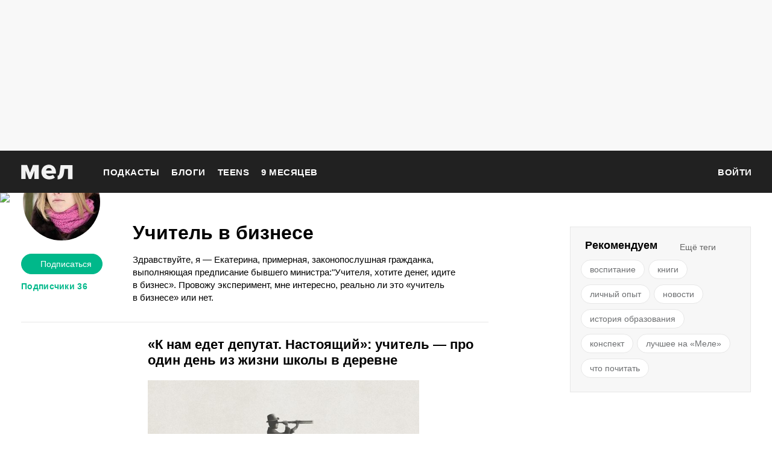

--- FILE ---
content_type: text/html; charset=utf-8
request_url: https://mel.fm/blog/katerina-karpova
body_size: 27097
content:
<!DOCTYPE html><html class="i-layout i-layout_modifier_default i-layout_page_blog"><head><script>dataLayer = [{'pageCategory': 'blog'}];</script><script type="text/javascript">(function(w,d,s,l,i){w[l]=w[l]||[];w[l].push({'gtm.start': new Date().getTime(),event:'gtm.js'});var f=d.getElementsByTagName(s)[0], j=d.createElement(s),dl=l!='dataLayer'?'&l='+l:'';j.async=true;j.src= 'https://www.googletagmanager.com/gtm.js?id='+i+dl;f.parentNode.insertBefore(j,f);})(window,document,'script','dataLayer','GTM-PJ8JD48');</script><!-- Yandex.Metrika counter --><script type="text/javascript" >(function(m,e,t,r,i,k,a){m[i]=m[i]||function(){(m[i].a=m[i].a||[]).push(arguments)}; m[i].l=1*new Date();k=e.createElement(t),a=e.getElementsByTagName(t)[0], k.async=1,k.src=r,a.parentNode.insertBefore(k,a)}) (window, document, "script", "https://mc.yandex.ru/metrika/tag.js", "ym"); ym( 32147044 , "init", {id: 32147044 , clickmap:true, trackLinks:true, accurateTrackBounce:true, webvisor:true, trackHash:true, ecommerce:"dataLayer"});</script><noscript><div><img src="https://mc.yandex.ru/watch/32147044" style="position:absolute; left:-9999px;" alt="" /></div></noscript><!-- End Yandex.Metrika counter --><!-- Varioqub experiments --><script type="text/javascript">
        (function(e, x, pe, r, i, me, nt){
        e[i]=e[i]||function(){(e[i].a=e[i].a||[]).push(arguments)},
        me=x.createElement(pe),me.async=1,me.src=r,nt=x.getElementsByTagName(pe)[0],nt.parentNode.insertBefore(me,nt)})
        (window, document, 'script', 'https://abt.s3.yandex.net/expjs/latest/exp.js', 'ymab'); ymab('metrika.32147044', 'init');</script><!-- Varioqub experiments --><!-- initRegualUser --><script type="text/javascript">
        (function(){
            const regularUser = localStorage.getItem('regularUser');
            if (!regularUser) {
                const isRegularUser = false;
                localStorage.setItem('regularUser', JSON.stringify({
                    date: new Date(),
                    isRegularUser,
                }));
                return;
            }

            let { date, isRegularUser } = JSON.parse(regularUser);
            const lastVisitDate = new Date(date);

            const regularPeriodDays = 90;
            const sessionPeriodMinutes = 60 * 24;
            const currentDate = new Date();
            const MinutesDifference = (currentDate.getTime() - lastVisitDate.getTime()) / (1000 * 60);

            if (MinutesDifference <= sessionPeriodMinutes) {
                return;
            }

            const daysDifference = MinutesDifference / (60 * 24);
            if (daysDifference <= regularPeriodDays) {
                isRegularUser = true;
            } else {
                isRegularUser = false;
            }

            localStorage.setItem('regularUser', JSON.stringify({
                date: currentDate,
                isRegularUser,
            }));
        })();
        </script><!-- End initRegualUser --><meta http-equiv="Content-Type" content="text/html;charset=utf-8"><meta name="viewport" content="width=device-width"><meta name="yandex-verification" content="0813ac9a3ffa1b9c" /><meta property="og:title" content="Учитель в бизнесе" /><meta property="og:site_name" content="Мел" /><meta property="og:image" content="https://static.mel.fm/images/project/site/dummyLogo.png?h=3565f59" /><meta property="og:image:width" content="600" /><meta property="og:image:height" content="315" /><meta property="og:description" content="Здравствуйте, я - Екатерина, примерная, законопослушная гражданка, выполняющая предписание бывшего министра :&quot;Учителя, хотите денег, идите в бизнес&quot;. Провожу эксперимент, мне интересно, реально ли это &quot;учитель в бизнесе&quot; или нет." /><meta property="og:url" content="https://mel.fm/blog/katerina-karpova" /><meta property="og:type" content="website" /><meta name="twitter:card" content="summary_large_image" /><meta name="twitter:url" content="https://mel.fm/blog/katerina-karpova" /><meta name="twitter:title" content="Учитель в бизнесе" /><meta name="twitter:description" content="Здравствуйте, я - Екатерина, примерная, законопослушная гражданка, выполняющая предписание бывшего министра :&quot;Учителя, хотите денег, идите в бизнес&quot;. Провожу эксперимент, мне интересно, реально ли это &quot;учитель в бизнесе&quot; или нет." /><meta name="twitter:image:src" content="https://static.mel.fm/images/project/site/dummyLogo.png?h=3565f59" /><meta name="twitter:image:width" content="600" /><meta name="twitter:image:height" content="315" /><meta property="og:locale" content="ru_RU" /><title>Учитель в бизнесе | Мел</title><meta name="title" content="Учитель в бизнесе"><link rel="canonical" href="https://mel.fm/blog/katerina-karpova"><link rel="alternate" type="application/rss+xml" href="/rss/default-news" title="Мел — Новости"><link rel="alternate" type="application/rss+xml" href="/rss/default-all" title="Мел — Все материалы"><link rel="icon" href="https://static.mel.fm/favicon.png?h=bcf16c12" type="image/png"><link rel="shortcut icon" href="https://static.mel.fm/favicon.ico?h=fee71494"><link rel="apple-touch-icon" href="https://static.mel.fm/apple-touch-icon.png?h=5a12150d"><link rel="manifest" href="/manifest.json"><link href="https://static.mel.fm/styles.css?h=e94732fc" rel="stylesheet" type="text/css"><link href="https://static.mel.fm/MyFontsWebfontsKit.css?h=7fe51cff" rel="stylesheet" type="text/css"><script async src="https://yandex.ru/ads/system/header-bidding.js"></script><script>
var adfoxBiddersMap = {
  "betweenDigital": "1417146",
  "myTarget": "1315360",
  "gnezdo": "1958892",
  "videonow": "2958668",
  "hybrid": "2881510",
  "adfox_imho-video": "2455178",
  "adfox_roden-media": "3128360",
  "buzzoola": "3043915"
};
var locationHref = window.location.href;
if (window.innerWidth <= 640) {
  var adUnits = [
    {
      "code": "adfox_fullscreen",
      "bids": [
        {
          "bidder": "gnezdo",
          "params": {
            "placementId": "353487"
          }
        },
        {
          "bidder": "buzzoola",
          "params": {
            "placementId": "1268838"
          }
        },
        {
          "bidder": "adfox_roden-media",
          "params": {
            "p1": "ddgea",
            "p2": "fdho"
          }
        },
        {
          "bidder": "adfox_imho-video",
          "params": {
            "p1": "cymzy",
            "p2": "hiub"
          }
        },
      ],
    },
    {
      "code": "adfox_640x440_1",
      "bids": [
        {
          "bidder": "betweenDigital",
          "params": {
            "placementId": "3926142"
          }
        },
        {
          "bidder": "myTarget",
          "params": {
            "placementId": "806995",
            "sendTargetRef": "true",
            "additional": {
              "fpid": "window.rb_sync.id || ''"
            }
          }
        },
        {
          "bidder": "gnezdo",
          "params": {
            "placementId": "307640"
          }
        },
        {
          "bidder": "buzzoola",
          "params": {
            "placementId": "1268839"
          }
        },
        {
          "bidder": "videonow",
          "params": {
            "placementId": "8487886"
          }
        },
        {
          "bidder": "adfox_roden-media",
          "params": {
            "p1": "ddgdn",
            "p2": "hfiu"
          }
        },
        {
          "bidder": "adfox_imho-video",
          "params": {
            "p1": "cymzt",
            "p2": "hiua",
          }
        },
        {
          "bidder": "hybrid",
          "params": {
            "placementId": "65c0d64e7bc72f56f86f16f2"
          }
        },
      ],
      "sizes": [[300, 250]],
    },
    {
      "code": "adfox_640x440_long",
      "bids": [
        {
          "bidder": "betweenDigital",
          "params": {
            "placementId": "3926144"
          }
        },
        {
          "bidder": "myTarget",
          "params": {
            "placementId": "813097",
            "sendTargetRef": "true",
            "additional": {
              "fpid": "window.rb_sync.id || ''"
            }
          }
        },
        {
          "bidder": "adfox_roden-media",
          "params": {
            "p1": "ddgdo",
            "p2": "hfiu",
          }
        },
        {
          "bidder": "gnezdo",
          "params": {
            "placementId": "307663"
          }
        },
        {
          "bidder": "buzzoola",
          "params": {
            "placementId": "1268840"
          }
        },
        {
          "bidder": "videonow",
          "params": {
            "placementId": "8488846"
          }
        },
        {
          "bidder": "adfox_imho-video",
          "params": {
            "p1": "cymzv",
            "p2": "hiua"
          }
        },
        {
          "bidder": "hybrid",
          "params": {
            "placementId": "65c61d837bc72f0fa033d86d"
          }
        },
      ],
      "sizes": [[300, 250]],
    },
    {
      "code": "adfox_640x440_2",
      "bids": [
        {
          "bidder": "betweenDigital",
          "params": {
            "placementId": "3926143"
          }
        },
        {
          "bidder": "myTarget",
          "params": {
            "placementId": "802674",
            "sendTargetRef": "true",
            "additional": {
              "fpid": "window.rb_sync.id || ''"
            }
          }
        },
        {
          "bidder": "gnezdo",
          "params": {
            "placementId": "307664"
          }
        },
        {
          "bidder": "buzzoola",
          "params": {
            "placementId": "1268841"
          }
        },
        {
          "bidder": "videonow",
          "params": {
            "placementId": "8489313"
          }
        },
        {
          "bidder": "adfox_roden-media",
          "params": {
            "p1": "ddgdp",
            "p2": "hfiu",
          }
        },
        {
          "bidder": "adfox_imho-video",
          "params": {
            "p1": "cymzx",
            "p2": "hiua",
          }
        },
        {
          "bidder": "hybrid",
          "params": {
            "placementId": "65c61d837bc72f0fa033d86e"
          }
        },
      ],
      "sizes": [[300, 250]],
    },
  ];
  var syncPixels = [
    {
      "bidder": "adfox_imho-video",
      "pixels": [
        "https://www.tns-counter.ru/V13a****idsh_ad/ru/CP1251/tmsec=idsh_mob/",
        "https://www.tns-counter.ru/V13a****idsh_vid/ru/CP1251/tmsec=idsh_sid116013-mob/",
        "https://mc.yandex.ru/watch/66716692?page-url=116013%3Futm_source=mob_default%26utm_medium=%26utm_campaign=%26utm_content=%26utm_term=&page-ref=" +
        locationHref,
        "https://www.tns-counter.ru/V13a****idsh_vid/ru/CP1251/tmsec=idsh_sid116014-mob/",
        "https://mc.yandex.ru/watch/66716692?page-url=116014%3Futm_source=mob_default%26utm_medium=%26utm_campaign=%26utm_content=%26utm_term=&page-ref=" +
        locationHref,
      ],
    },
    {
      "bidder": "hybrid",
      "pixels": [
        "https://www.tns-counter.ru/V13a****idsh_ad/ru/CP1251/tmsec=idsh_mob/",
        "https://www.tns-counter.ru/V13a****idsh_vid/ru/CP1251/tmsec=idsh_melfm-hbrmob/",
        "https://mc.yandex.ru/watch/66716692?page-url=melfm%3Futm_source=mob_hybrid_default%26utm_medium=%26utm_campaign=%26utm_content=%26utm_term=&page-ref=" + locationHref,
      ],
    },
  ];
} else if (window.innerWidth >= 641) {
  var adUnits = [
    {
      "code": "adfox_line_1",
      "bids": [
        {
          "bidder": "betweenDigital",
          "params": {
            "placementId": "3926138"
          }
        },
        {
          "bidder": "myTarget",
          "params": {
            "placementId": "722764",
            "sendTargetRef": "true",
            "additional": {
              "fpid": "window.rb_sync.id || ''"
            }
          }
        },
        {
          "bidder": "videonow",
          "params": {
            "placementId": "8490624"
          }
        },
        {
          "bidder": "buzzoola",
          "params": {
            "placementId": "1268844"
          }
        },
        {
          "bidder": "adfox_roden-media",
          "params": {
            "p1": "ddgds",
            "p2": "hfln",
          }
        },
        {
          "bidder": "adfox_imho-video",
          "params": {
            "p1": "cymzb",
            "p2": "hity"
          }
        },
        {
          "bidder": "hybrid",
          "params": {
            "placementId": "65c0d64f7bc72f56f86f16f4"
          }
        },
      ],
      "sizes": [[970, 250]],
    },
    {
      "code": "adfox_line_2",
      "bids": [
        {
          "bidder": "betweenDigital",
          "params": {
            "placementId": "3926139"
          }
        },
        {
          "bidder": "myTarget",
          "params": {
            "placementId": "802670",
            "sendTargetRef": "true",
            "additional": {
              "fpid": "window.rb_sync.id || ''"
            }
          }
        },
        {
          "bidder": "videonow",
          "params": {
            "placementId": "8491120"
          }
        },
        {
          "bidder": "buzzoola",
          "params": {
            "placementId": "1268847"
          }
        },
        {
          "bidder": "adfox_imho-video",
          "params": {
            "p1": "cymzl",
            "p2": "hity"
          }
        },
        {
          "bidder": "adfox_roden-media",
          "params": {
            "p1": "ddgdt",
            "p2": "etsw",
          }
        },
        {
          "bidder": "hybrid",
          "params": {
            "placementId": "65c61d837bc72f0fa033d870"
          }
        },
      ],
      "sizes": [[970, 250]],
    },
    {
      "code": "adfox_line_3",
      "bids": [
        {
          "bidder": "betweenDigital",
          "params": {
            "placementId": "3926140"
          }
        },
        {
          "bidder": "adfox_roden-media",
          "params": {
            "p1": "ddgdu",
            "p2": "etsw",
          }
        },
        {
          "bidder": "myTarget",
          "params": {
            "placementId": "802672",
            "sendTargetRef": "true",
            "additional": {
              "fpid": "window.rb_sync.id || ''"
            }
          }
        },
      ],
      "sizes": [[970, 250]],
    },
    {
      "code": "adfox_300x600",
      "bids": [
        {
          "bidder": "betweenDigital",
          "params": {
            "placementId": "3926141"
          }
        },
        {
          "bidder": "myTarget",
          "params": {
            "placementId": "806990",
            "sendTargetRef": "true",
            "additional": {
              "fpid": "window.rb_sync.id || ''"
            }
          }
        },
        {
          "bidder": "videonow",
          "params": {
            "placementId": "8486574"
          }
        },
        {
          "bidder": "buzzoola",
          "params": {
            "placementId": "1268842"
          }
        },
        {
          "bidder": "adfox_roden-media",
          "params": {
            "p1": "ddgdq",
            "p2": "emwl",
          }
        },
        {
          "bidder": "adfox_imho-video",
          "params": {
            "p1": "cymzm",
            "p2": "hitz"
          }
        },
        {
          "bidder": "hybrid",
          "params": {
            "placementId": "65c0d64f7bc72f56f86f16f3"
          }
        },
      ],
      "sizes": [[300, 600]],
    },
    {
      "code": "adfox_300x600_1",
      "bids": [
        {
          "bidder": "betweenDigital",
          "params": {
            "placementId": "4474496"
          }
        },
        {
          "bidder": "myTarget",
          "params": {
            "placementId": "988340",
            "sendTargetRef": "true",
            "additional": {
              "fpid": "window.rb_sync.id || ''"
            }
          }
        },
        {
          "bidder": "videonow",
          "params": {
            "placementId": "8486574"
          }
        },
        {
          "bidder": "adfox_roden-media",
          "params": {
            "p1": "ddgdr",
            "p2": "emwl",
          }
        },
        {
          "bidder": "adfox_imho-video",
          "params": {
            "p1": "cymzn",
            "p2": "hitz"
          }
        },
        {
          "bidder": "hybrid",
          "params": {
            "placementId": "65c61d837bc72f0fa033d86f"
          }
        },
      ],
      "sizes": [[300, 600]],
    },
  ];
  var syncPixels = [
    {
      "bidder": "adfox_imho-video",
      "pixels": [
        "https://www.tns-counter.ru/V13a****idsh_ad/ru/CP1251/tmsec=idsh_dis/",
        "https://www.tns-counter.ru/V13a****idsh_vid/ru/CP1251/tmsec=idsh_sid116011-dis/",
        "https://mc.yandex.ru/watch/66716692?page-url=116011%3Futm_source=dis_default%26utm_medium=%26utm_campaign=%26utm_content=%26utm_term=&page-ref=" +
        locationHref,
      ],
    },
    {
      "bidder": "hybrid",
      "pixels": [
        "https://www.tns-counter.ru/V13a****idsh_ad/ru/CP1251/tmsec=idsh_dis/",
        "https://www.tns-counter.ru/V13a****idsh_vid/ru/CP1251/tmsec=idsh_melfm-hbrdis/",
        "https://mc.yandex.ru/watch/66716692?page-url=melfm%3Futm_source=dis_hybrid_default%26utm_medium=%26utm_campaign=%26utm_content=%26utm_term=&page-ref=" +
        locationHref,
      ],
    },
  ];
}

var userTimeout = 1200;
window.YaHeaderBiddingSettings = {
  biddersMap: adfoxBiddersMap,
  adUnits: adUnits,
  syncPixels: syncPixels,
  timeout: userTimeout,
};
</script><script>window.yaContextCb = window.yaContextCb || []</script><script src="https://static.mel.fm/head-libs.js?h=5edf5cf6"></script><script src="https://yandex.ru/ads/system/context.js" async></script><script type="text/javascript">window.__APOLLO_STATE__ = '{\x22$ROOT_QUERY.systemConfig\x22:{\x22protocol\x22:\x22https\x22,\x22mainHost\x22:\x22mel.fm\x22,\x22adminHost\x22:\x22admin.mel.fm\x22,\x22socialHost\x22:\x22mel.fm\x22,\x22mainStaticHost\x22:\x22static.mel.fm\x22,\x22adminStaticHost\x22:\x22admin.mel.fm\x22,\x22__typename\x22:\x22SystemConfig\x22},\x22ROOT_QUERY\x22:{\x22systemConfig\x22:{\x22type\x22:\x22id\x22,\x22generated\x22:true,\x22id\x22:\x22$ROOT_QUERY.systemConfig\x22,\x22typename\x22:\x22SystemConfig\x22},\x22staticConfig\x22:{\x22type\x22:\x22json\x22,\x22json\x22:{\x22images\/amp-sprite.png\x22:\x228da380d1\x22,\x22images\/amp-sprite@2x.png\x22:\x22122b5ed0\x22,\x22images\/g-icon_auto-sprite.png\x22:\x228da380d1\x22,\x22images\/g-icon_auto-sprite@2x.png\x22:\x22122b5ed0\x22,\x22images\/l-all-tags\/tag-placeholder.png\x22:\x2295de7fce\x22,\x22images\/n-publication-content\/b-pb-crossword\/crossword.jpg\x22:\x2253279b76\x22,\x22images\/n-survey-editor\/b-results-keeper\/1.svg\x22:\x22ad1155c2\x22,\x22images\/n-survey-editor\/b-results-keeper\/2.svg\x22:\x2246b326ab\x22,\x22images\/n-survey-editor\/b-results-keeper\/3.svg\x22:\x22e78aa245\x22,\x22images\/n-survey-editor\/b-results-keeper\/question-icon.svg\x22:\x229a87e5c5\x22,\x22images\/project\/site\/dummyLogo.png\x22:\x223565f59\x22,\x22images\/project\/site\/dummyLogoAdvice.png\x22:\x224d5fc6ab\x22,\x22images\/project\/site\/favicon_192px.png\x22:\x223432a76c\x22,\x22images\/project\/site\/logo-amp.png\x22:\x22632f5afa\x22,\x22images\/project\/site\/mel_newsletter.jpg\x22:\x223f02060d\x22,\x22images\/project\/site\/mel_newsletter_ege.png\x22:\x226c713a0d\x22,\x22images\/project\/site\/mel_newsletter_teacher.png\x22:\x225e1274d2\x22,\x22images\/project\/site\/recommendationTechnologies24SMI.pdf\x22:\x22a66b1bf\x22,\x22images\/project\/site\/recommendationTechnologiesSMI2.pdf\x22:\x2269c3feb3\x22,\x22images\/project\/site\/stateRegistrationCertificate.png\x22:\x22c1f1e8a9\x22,\x22images\/client\/modules\/admin\/sprite.svg\x22:\x22322816dd\x22,\x22images\/client\/modules\/main\/sprite.svg\x22:\x22500e2b40\x22,\x22images\/n-error\/l-error\/b-error\/robot.jpg\x22:\x2249e28c9f\x22,\x22images\/n-site\/n-site\/l-author\/cover-image.png\x22:\x22c18ad07f\x22,\x22images\/n-site\/n-site\/l-page-404\/ufo.svg\x22:\x22c2925115\x22,\x22images\/n-site\/n-site\/l-rss\/logo.png\x22:\x224270f9ac\x22,\x22images\/n-site\/n-site\/l-rss\/logo1000.png\x22:\x2244774547\x22,\x22images\/client\/modules\/main\/CommonPublication\/sprite.svg\x22:\x22d04e93f2\x22,\x22images\/client\/modules\/main\/NotFound\/ufo.svg\x22:\x22c2925115\x22,\x22images\/client\/modules\/main\/Preview\/sprite.svg\x22:\x222b0ee1bc\x22,\x22images\/client\/modules\/main\/placeholders\/240x400.png\x22:\x22f4000cb2\x22,\x22images\/client\/modules\/main\/placeholders\/adblock_240_400_1.jpg\x22:\x22774db225\x22,\x22images\/client\/modules\/main\/placeholders\/adblock_240_400_2.jpg\x22:\x2232b0bcf5\x22,\x22images\/client\/modules\/main\/placeholders\/adblock_240_400_3.jpg\x22:\x2211ebc3f\x22,\x22images\/client\/modules\/main\/placeholders\/adblockbanner300x600_cat.jpg\x22:\x22db258c2b\x22,\x22images\/client\/modules\/main\/placeholders\/adblockbanner300x600_frai.jpg\x22:\x22b4be3603\x22,\x22images\/client\/modules\/main\/placeholders\/adblockbanner300x600_simba.jpg\x22:\x22207a2deb\x22,\x22images\/client\/modules\/main\/placeholders\/adblockbanner970x250_cat.jpg\x22:\x22968a7d89\x22,\x22images\/client\/modules\/main\/placeholders\/adblockbanner970x250_frai.jpg\x22:\x223174f1a8\x22,\x22images\/client\/modules\/main\/placeholders\/adblockbanner970x250_simba.jpg\x22:\x22655ff67a\x22,\x22images\/client\/modules\/main\/placeholders\/adblockbanner_640x440_cat.jpg\x22:\x226ca029e1\x22,\x22images\/client\/modules\/main\/placeholders\/adblockbanner_640x440_frai.jpg\x22:\x22ccbb720b\x22,\x22images\/client\/modules\/main\/placeholders\/adblockbanner_640x440_simba.jpg\x22:\x22d99b84da\x22,\x22images\/client\/modules\/main\/placeholders\/bg_horizontal.jpg\x22:\x223e8e6257\x22,\x22images\/client\/modules\/main\/placeholders\/bg_vertical.jpg\x22:\x22560e3040\x22,\x22images\/client\/modules\/main\/placeholders\/draft_300x100.png\x22:\x223dd132e1\x22,\x22images\/client\/modules\/main\/placeholders\/draft_300x500.png\x22:\x228d4743d2\x22,\x22images\/client\/modules\/main\/placeholders\/draft_300x600.png\x22:\x2215deffbf\x22,\x22images\/client\/modules\/main\/placeholders\/draft_300x600_1.png\x22:\x2215deffbf\x22,\x22images\/client\/modules\/main\/placeholders\/draft_590x295.png\x22:\x221e96e75\x22,\x22images\/client\/modules\/main\/placeholders\/draft_640x440.png\x22:\x2225a4e337\x22,\x22images\/n-site\/n-clobl\/i-layout\/i-layout_pablo\/dialog-triangle.svg\x22:\x22bf4cd016\x22,\x22images\/n-site\/n-clobl\/i-layout\/i-layout_pablo\/save_children.png\x22:\x22b00d75ab\x22,\x22images\/n-site\/n-clobl\/i-layout\/i-layout_pablo\/white-flash.svg\x22:\x2283efddae\x22,\x22images\/n-site\/n-clobl\/i-layout\/i-layout_pablo\/yellow-flash.svg\x22:\x22de2cbe8\x22,\x22images\/n-site\/n-site\/l-email\/b-email-password-recovery\/ic-reset.png\x22:\x228b674efd\x22,\x22images\/n-site\/n-site\/l-email\/b-email-password-recovery\/stripe-seg.png\x22:\x22209ea15e\x22,\x22images\/n-site\/n-site\/l-email\/b-email-password-recovery\/stripe.png\x22:\x22bcdda809\x22,\x22images\/n-site\/n-site\/l-email\/b-post-blocked\/ic-reset.png\x22:\x228b674efd\x22,\x22images\/n-site\/n-site\/l-email\/b-post-blocked\/logo.png\x22:\x229a8224a7\x22,\x22images\/n-site\/n-site\/l-email\/b-post-blocked\/stripe-seg.png\x22:\x22209ea15e\x22,\x22images\/n-site\/n-site\/l-email\/b-post-blocked\/stripe.png\x22:\x22bcdda809\x22,\x22images\/n-site\/n-site\/l-email\/b-password-recovery\/logo.png\x22:\x229a8224a7\x22,\x22images\/n-site\/n-site\/l-author\/b-pb-author_big\/no-user.png\x22:\x224dd9ba0b\x22,\x22images\/n-site\/n-site\/n-common\/b-permission-message\/bell-white.gif\x22:\x2266f2eccf\x22,\x22images\/n-site\/n-site\/n-common\/b-permission-message\/bell.gif\x22:\x2283e128ad\x22,\x22images\/client\/modules\/main\/CommonPublication\/Content\/twitter-logo.png\x22:\x2255d30ad4\x22,\x22images\/client\/modules\/main\/CommonPublication\/End2EndButton\/e2e_button_img.jpg\x22:\x2296207a73\x22,\x22images\/client\/modules\/main\/CommonPublication\/MobileShareMenu\/sprite.svg\x22:\x2232c81876\x22,\x22images\/client\/modules\/main\/Preview\/Draft\/draft_1210x600.png\x22:\x22ec00da2a\x22,\x22images\/client\/modules\/main\/Preview\/Draft\/draft_640x435.png\x22:\x22f22b1ab\x22,\x22images\/client\/modules\/main\/Podcast\/images\/popup-close-active.svg\x22:\x22b44b4cdd\x22,\x22images\/client\/modules\/main\/Podcast\/images\/popup-close.svg\x22:\x22bcb147f0\x22,\x22images\/client\/modules\/main\/Podcast\/images\/sharing-est-istoriya.png\x22:\x22cf6954bf\x22,\x22images\/client\/modules\/main\/Podcast\/images\/sharing-mel-teens.png\x22:\x222900eecd\x22,\x22images\/client\/modules\/main\/Podcast\/images\/sharing-voice-from-the-bathroom.png\x22:\x22f1a9f838\x22,\x22images\/client\/modules\/main\/Podcast\/images\/sharing-ya-prosto-sprosit.png\x22:\x22b01c6e13\x22,\x22images\/client\/modules\/main\/PodcastList\/images\/pause-on-hover.svg\x22:\x2236eb344f\x22,\x22images\/client\/modules\/main\/PodcastList\/images\/pause.svg\x22:\x22c9a46f14\x22,\x22images\/client\/modules\/main\/PodcastList\/images\/play-on-hover.svg\x22:\x22a38d247\x22,\x22images\/client\/modules\/main\/PodcastList\/images\/play.svg\x22:\x2262945af8\x22,\x22images\/client\/modules\/main\/PodcastList\/images\/sharing-podcast.png\x22:\x2295801c7\x22,\x22images\/client\/modules\/main\/components\/Expandable\/ToggleIcon.svg\x22:\x22f0606e4e\x22,\x22images\/client\/modules\/main\/components\/Header\/sprite.svg\x22:\x22c03ad5d4\x22,\x22images\/client\/modules\/main\/components\/MainLayout\/lightning.svg\x22:\x22aef5f8eb\x22,\x22images\/client\/modules\/main\/components\/RecommendedPanel\/sprite.svg\x22:\x2226714864\x22,\x22images\/client\/modules\/main\/components\/SocialMenu\/socials-sprite.svg\x22:\x224212d79e\x22,\x22images\/client\/modules\/main\/components\/SubscribeCheckbox\/sprite.svg\x22:\x22d994b06b\x22,\x22images\/client\/modules\/main\/components\/Survey\/sprite.svg\x22:\x22fbdc680a\x22,\x22images\/client\/modules\/main\/components\/UserInfo\/no-user.svg\x22:\x22bbbdb348\x22,\x22images\/n-site\/n-site\/n-advertising\/b-ad-space\/n-placeholder\/240x400.png\x22:\x22f4000cb2\x22,\x22images\/n-site\/n-site\/n-advertising\/b-ad-space\/n-placeholder\/adblock_240_400_1.jpg\x22:\x22774db225\x22,\x22images\/n-site\/n-site\/n-advertising\/b-ad-space\/n-placeholder\/adblock_240_400_2.jpg\x22:\x2232b0bcf5\x22,\x22images\/n-site\/n-site\/n-advertising\/b-ad-space\/n-placeholder\/adblock_240_400_3.jpg\x22:\x2211ebc3f\x22,\x22images\/n-site\/n-site\/n-advertising\/b-ad-space\/n-placeholder\/adblockbanner300x600_cat.jpg\x22:\x22db258c2b\x22,\x22images\/n-site\/n-site\/n-advertising\/b-ad-space\/n-placeholder\/adblockbanner300x600_frai.jpg\x22:\x22b4be3603\x22,\x22images\/n-site\/n-site\/n-advertising\/b-ad-space\/n-placeholder\/adblockbanner300x600_simba.jpg\x22:\x22207a2deb\x22,\x22images\/n-site\/n-site\/n-advertising\/b-ad-space\/n-placeholder\/adblockbanner970x250_frai.jpg\x22:\x223174f1a8\x22,\x22images\/n-site\/n-site\/n-advertising\/b-ad-space\/n-placeholder\/adblockbanner970x250_cat.jpg\x22:\x22968a7d89\x22,\x22images\/n-site\/n-site\/n-advertising\/b-ad-space\/n-placeholder\/adblockbanner970x250_simba.jpg\x22:\x22655ff67a\x22,\x22images\/n-site\/n-site\/n-advertising\/b-ad-space\/n-placeholder\/adblockbanner_640x440_cat.jpg\x22:\x226ca029e1\x22,\x22images\/n-site\/n-site\/n-advertising\/b-ad-space\/n-placeholder\/adblockbanner_640x440_frai.jpg\x22:\x22ccbb720b\x22,\x22images\/n-site\/n-site\/n-advertising\/b-ad-space\/n-placeholder\/adblockbanner_640x440_simba.jpg\x22:\x22d99b84da\x22,\x22images\/n-site\/n-site\/n-advertising\/b-ad-space\/n-placeholder\/bg_horizontal.jpg\x22:\x223e8e6257\x22,\x22images\/n-site\/n-site\/n-advertising\/b-ad-space\/n-placeholder\/bg_vertical.jpg\x22:\x22560e3040\x22,\x22images\/n-site\/n-site\/n-blog\/l-post-editor\/b-post-editor\/block-image.svg\x22:\x22a1a12984\x22,\x22images\/client\/modules\/main\/CommonPublication\/Content\/Banners\/gramotnost_590x240.png\x22:\x227b5df1e5\x22,\x22images\/client\/modules\/main\/CommonPublication\/Content\/Banners\/gramotnost_640x620.png\x22:\x22b88037e\x22,\x22images\/client\/modules\/main\/CommonPublication\/Content\/Banners\/vo_590x200.jpg\x22:\x222074ccba\x22,\x22images\/client\/modules\/main\/CommonPublication\/Content\/Banners\/vo_640x460.png\x22:\x22cb8ae8b5\x22,\x22images\/client\/modules\/main\/CommonPublication\/Content\/Footnotes\/close.svg\x22:\x22d93e5ca2\x22,\x22images\/client\/modules\/main\/components\/Comments\/Comment\/sprite.svg\x22:\x221429e0a6\x22,\x22images\/client\/modules\/main\/components\/Header\/NavigationMobile\/sprite.svg\x22:\x22c76e7ce7\x22,\x22images\/client\/modules\/main\/components\/InformationCard\/Search\/black-loupe.png\x22:\x22cee44995\x22,\x22images\/client\/modules\/main\/components\/Survey\/SurveySliderAnswer\/img\/emoji-sprite.png\x22:\x22b31ed995\x22,\x22fonts\/open_sans\/OpenSans-Regular.eot\x22:\x22a330e670\x22,\x22fonts\/open_sans\/OpenSans-Regular.ttf\x22:\x221b5f42b6\x22,\x22fonts\/open_sans\/OpenSans-Regular.woff\x22:\x225db95350\x22,\x22fonts\/open_sans\/OpenSans-Regular.woff2\x22:\x22e9f1e12e\x22,\x22fonts\/pt_serif\/PTSerifBold.eot\x22:\x22dbd919cd\x22,\x22fonts\/pt_serif\/PTSerifBold.ttf\x22:\x2278a46cf7\x22,\x22fonts\/pt_serif\/PTSerifBold.woff\x22:\x22a7d711fb\x22,\x22fonts\/pt_serif\/PTSerifBold.woff2\x22:\x22918de117\x22,\x22fonts\/pt_serif\/PTSerifBoldItalic.eot\x22:\x229e2a41d\x22,\x22fonts\/pt_serif\/PTSerifBoldItalic.ttf\x22:\x2277684595\x22,\x22fonts\/pt_serif\/PTSerifBoldItalic.woff\x22:\x22cb56b7c7\x22,\x22fonts\/pt_serif\/PTSerifItalic.eot\x22:\x22ffe33431\x22,\x22fonts\/pt_serif\/PTSerifBoldItalic.woff2\x22:\x2273a48618\x22,\x22fonts\/pt_serif\/PTSerifItalic.ttf\x22:\x222333e43c\x22,\x22fonts\/pt_serif\/PTSerifItalic.woff\x22:\x224aaeb826\x22,\x22fonts\/pt_serif\/PTSerifItalic.woff2\x22:\x22245ac77e\x22,\x22fonts\/pt_serif\/PTSerifRegular.eot\x22:\x22821e6aac\x22,\x22fonts\/pt_serif\/PTSerifRegular.ttf\x22:\x223f84b2e2\x22,\x22fonts\/pt_serif\/PTSerifRegular.woff\x22:\x223fe62c9c\x22,\x22fonts\/pt_serif\/PTSerifRegular.woff2\x22:\x22fbd971e\x22,\x22fonts\/roboto\/Roboto-Regular-webfont.eot\x22:\x2290bca599\x22,\x22fonts\/roboto\/Roboto-Regular-webfont.ttf\x22:\x2273d5576a\x22,\x22fonts\/roboto\/Roboto-Regular-webfont.woff\x22:\x2244c45e0d\x22,\x22webfonts\/35862A_0_0.eot\x22:\x224d770c81\x22,\x22webfonts\/35862A_0_0.ttf\x22:\x226e8c86f8\x22,\x22webfonts\/35862A_0_0.woff\x22:\x22ba36b59a\x22,\x22webfonts\/35862A_0_0.woff2\x22:\x2248f36da9\x22,\x22webfonts\/35862A_1_0.eot\x22:\x22ce65fc4d\x22,\x22webfonts\/35862A_1_0.ttf\x22:\x2242a7a1c6\x22,\x22webfonts\/35862A_1_0.woff\x22:\x228dcf956b\x22,\x22webfonts\/35862A_1_0.woff2\x22:\x22b70bf927\x22,\x22webfonts\/35862A_2_0.eot\x22:\x226a0a1e73\x22,\x22webfonts\/35862A_2_0.ttf\x22:\x2243cb6efb\x22,\x22webfonts\/35862A_2_0.woff\x22:\x225b082c4d\x22,\x22webfonts\/35862A_2_0.woff2\x22:\x2298118eae\x22,\x22webfonts\/35862A_3_0.eot\x22:\x226c48f62e\x22,\x22webfonts\/35862A_3_0.ttf\x22:\x226531b6d\x22,\x22webfonts\/35862A_3_0.woff\x22:\x2220837512\x22,\x22webfonts\/35862A_3_0.woff2\x22:\x2292563e91\x22,\x22webfonts\/35862A_4_0.eot\x22:\x222bd68e9\x22,\x22webfonts\/35862A_4_0.ttf\x22:\x22f3067e3\x22,\x22webfonts\/35862A_4_0.woff\x22:\x227425f9e\x22,\x22webfonts\/35862A_4_0.woff2\x22:\x22e339771a\x22,\x22webfonts\/Pribambas.eot\x22:\x222d614725\x22,\x22webfonts\/Pribambas.ttf\x22:\x2281208541\x22,\x22webfonts\/Pribambas.woff\x22:\x22dffa6abd\x22,\x22webfonts\/Pribambas.woff2\x22:\x2272c0dad6\x22,\x22webfonts\/mel-fm.eot\x22:\x2219ae68fa\x22,\x22webfonts\/mel-fm.ttf\x22:\x22e8035793\x22,\x22webfonts\/mel-fm.woff\x22:\x22717b02b8\x22,\x22ads.txt\x22:\x2241ebb72c\x22,\x22android-chrome-192x192.png\x22:\x2212b405f5\x22,\x22app.js\x22:\x229b65ef1c\x22,\x22apple-touch-icon.png\x22:\x225a12150d\x22,\x22current-device.min.js\x22:\x2243100637\x22,\x22favicon.ico\x22:\x22fee71494\x22,\x22favicon.png\x22:\x22bcf16c12\x22,\x22google126d56394047e841.html\x22:\x226b557777\x22,\x22googleafb42c68bd957670.html\x22:\x22e0652a68\x22,\x22graph.js\x22:\x229c1be196\x22,\x22head-libs.js\x22:\x225edf5cf6\x22,\x22jquery.min.js\x22:\x22609a5b84\x22,\x22manifest.json\x22:\x225688bcbc\x22,\x22react.app.js\x22:\x2231e5e4e3\x22,\x22robots.txt\x22:\x227a7eb199\x22,\x22server-error.html\x22:\x2211d96c56\x22,\x22site-not-available.html\x22:\x22347e5ad2\x22,\x22yandex_1412a9ff1a768f78.html\x22:\x2243086310\x22,\x22ckeditor\/ckeditor.js\x22:\x22f81c46ab\x22,\x22ckeditor\/config.js\x22:\x22b8616f21\x22,\x22ckeditor\/lang\/ru.js\x22:\x225feb866\x22,\x22ckeditor\/plugins\/divCustom\/plugin.js\x22:\x22da68a0ff\x22,\x22ckeditor\/plugins\/divCustom\/dialogs\/div.js\x22:\x22907484ca\x22,\x22ckeditor\/plugins\/divCustom\/icons\/creatediv.png\x22:\x22b1b7bfff\x22,\x22ckeditor\/plugins\/divCustom\/lang\/en.js\x22:\x228f7c1804\x22,\x22ckeditor\/plugins\/divCustom\/lang\/ru.js\x22:\x22a0197420\x22,\x22ckeditor\/plugins\/divCustom\/icons\/hidpi\/creatediv.png\x22:\x223af04c9a\x22,\x22ckeditor\/plugins\/liststyle\/plugin.js\x22:\x223ed106d8\x22,\x22ckeditor\/plugins\/liststyle\/dialogs\/liststyle.js\x22:\x2239a4c87\x22,\x22ckeditor\/plugins\/liststyle\/lang\/af.js\x22:\x22713060fc\x22,\x22ckeditor\/plugins\/liststyle\/lang\/ar.js\x22:\x22c1e72291\x22,\x22ckeditor\/plugins\/liststyle\/lang\/az.js\x22:\x22577848f2\x22,\x22ckeditor\/plugins\/liststyle\/lang\/bg.js\x22:\x22ed864260\x22,\x22ckeditor\/plugins\/liststyle\/lang\/bn.js\x22:\x22ce6491ac\x22,\x22ckeditor\/plugins\/liststyle\/lang\/bs.js\x22:\x22a5c65b89\x22,\x22ckeditor\/plugins\/liststyle\/lang\/ca.js\x22:\x22456e83a4\x22,\x22ckeditor\/plugins\/liststyle\/lang\/cs.js\x22:\x225238fb8b\x22,\x22ckeditor\/plugins\/liststyle\/lang\/cy.js\x22:\x222f5aab73\x22,\x22ckeditor\/plugins\/liststyle\/lang\/da.js\x22:\x221eb7b7f6\x22,\x22ckeditor\/plugins\/liststyle\/lang\/de-ch.js\x22:\x22bf3bb42c\x22,\x22ckeditor\/plugins\/liststyle\/lang\/de.js\x22:\x2226f2c57\x22,\x22ckeditor\/plugins\/liststyle\/lang\/el.js\x22:\x222c98a311\x22,\x22ckeditor\/plugins\/liststyle\/lang\/en-au.js\x22:\x22ce153575\x22,\x22ckeditor\/plugins\/liststyle\/lang\/en-ca.js\x22:\x2239fa6dc7\x22,\x22ckeditor\/plugins\/liststyle\/lang\/en-gb.js\x22:\x2285162d91\x22,\x22ckeditor\/plugins\/liststyle\/lang\/en.js\x22:\x223da1cbb6\x22,\x22ckeditor\/plugins\/liststyle\/lang\/eo.js\x22:\x226a3a9772\x22,\x22ckeditor\/plugins\/liststyle\/lang\/es.js\x22:\x22e753beca\x22,\x22ckeditor\/plugins\/liststyle\/lang\/et.js\x22:\x2277fb25d\x22,\x22ckeditor\/plugins\/liststyle\/lang\/eu.js\x22:\x226c7bd2b1\x22,\x22ckeditor\/plugins\/liststyle\/lang\/fa.js\x22:\x22abe2779b\x22,\x22ckeditor\/plugins\/liststyle\/lang\/fi.js\x22:\x2286ac0d88\x22,\x22ckeditor\/plugins\/liststyle\/lang\/fo.js\x22:\x22af29a29c\x22,\x22ckeditor\/plugins\/liststyle\/lang\/fr-ca.js\x22:\x223f063540\x22,\x22ckeditor\/plugins\/liststyle\/lang\/fr.js\x22:\x22c6ceeb06\x22,\x22ckeditor\/plugins\/liststyle\/lang\/gl.js\x22:\x22135e61b2\x22,\x22ckeditor\/plugins\/liststyle\/lang\/gu.js\x22:\x2269e83bf7\x22,\x22ckeditor\/plugins\/liststyle\/lang\/he.js\x22:\x22522ce2a0\x22,\x22ckeditor\/plugins\/liststyle\/lang\/hi.js\x22:\x22309aabc5\x22,\x22ckeditor\/plugins\/liststyle\/lang\/hr.js\x22:\x22c75d0307\x22,\x22ckeditor\/plugins\/liststyle\/lang\/hu.js\x22:\x22d2723f0e\x22,\x22ckeditor\/plugins\/liststyle\/lang\/id.js\x22:\x22967accf7\x22,\x22ckeditor\/plugins\/liststyle\/lang\/is.js\x22:\x2210285dfb\x22,\x22ckeditor\/plugins\/liststyle\/lang\/it.js\x22:\x22863e0328\x22,\x22ckeditor\/plugins\/liststyle\/lang\/ja.js\x22:\x22babba5fb\x22,\x22ckeditor\/plugins\/liststyle\/lang\/ka.js\x22:\x22dfd09879\x22,\x22ckeditor\/plugins\/liststyle\/lang\/km.js\x22:\x22e5e038e6\x22,\x22ckeditor\/plugins\/liststyle\/lang\/ko.js\x22:\x22974d39ca\x22,\x22ckeditor\/plugins\/liststyle\/lang\/ku.js\x22:\x2295df44c0\x22,\x22ckeditor\/plugins\/liststyle\/lang\/lt.js\x22:\x22b00efcb1\x22,\x22ckeditor\/plugins\/liststyle\/lang\/lv.js\x22:\x22757ce612\x22,\x22ckeditor\/plugins\/liststyle\/lang\/mk.js\x22:\x22c9480477\x22,\x22ckeditor\/plugins\/liststyle\/lang\/mn.js\x22:\x22a99784bb\x22,\x22ckeditor\/plugins\/liststyle\/lang\/ms.js\x22:\x2252177003\x22,\x22ckeditor\/plugins\/liststyle\/lang\/nb.js\x22:\x227737c643\x22,\x22ckeditor\/plugins\/liststyle\/lang\/nl.js\x22:\x226dade1ce\x22,\x22ckeditor\/plugins\/liststyle\/lang\/no.js\x22:\x22e7df71ef\x22,\x22ckeditor\/plugins\/liststyle\/lang\/oc.js\x22:\x22bda53ef2\x22,\x22ckeditor\/plugins\/liststyle\/lang\/pl.js\x22:\x2234eba372\x22,\x22ckeditor\/plugins\/liststyle\/lang\/pt-br.js\x22:\x2272d6ee98\x22,\x22ckeditor\/plugins\/liststyle\/lang\/pt.js\x22:\x228fc1a102\x22,\x22ckeditor\/plugins\/liststyle\/lang\/ro.js\x22:\x22f89f51b3\x22,\x22ckeditor\/plugins\/liststyle\/lang\/ru.js\x22:\x2259f0e4a8\x22,\x22ckeditor\/plugins\/liststyle\/lang\/si.js\x22:\x2245ca250f\x22,\x22ckeditor\/plugins\/liststyle\/lang\/sk.js\x22:\x22f3d32f40\x22,\x22ckeditor\/plugins\/liststyle\/lang\/sl.js\x22:\x228efdaca5\x22,\x22ckeditor\/plugins\/liststyle\/lang\/sq.js\x22:\x22e3a39bba\x22,\x22ckeditor\/plugins\/liststyle\/lang\/sr-latn.js\x22:\x227d95c494\x22,\x22ckeditor\/plugins\/liststyle\/lang\/sr.js\x22:\x22337505cc\x22,\x22ckeditor\/plugins\/liststyle\/lang\/sv.js\x22:\x2235a1b0d7\x22,\x22ckeditor\/plugins\/liststyle\/lang\/th.js\x22:\x2270e748f6\x22,\x22ckeditor\/plugins\/liststyle\/lang\/tr.js\x22:\x22d339d341\x22,\x22ckeditor\/plugins\/liststyle\/lang\/tt.js\x22:\x2281779975\x22,\x22ckeditor\/plugins\/liststyle\/lang\/ug.js\x22:\x22c57a8530\x22,\x22ckeditor\/plugins\/liststyle\/lang\/uk.js\x22:\x2291fd488\x22,\x22ckeditor\/plugins\/liststyle\/lang\/vi.js\x22:\x222694e0e5\x22,\x22ckeditor\/plugins\/liststyle\/lang\/zh-cn.js\x22:\x22cd4c5f33\x22,\x22ckeditor\/plugins\/liststyle\/lang\/zh.js\x22:\x228866502d\x22,\x22ckeditor\/plugins\/floating-tools\/README.md\x22:\x228cf3e75f\x22,\x22ckeditor\/plugins\/floating-tools\/plugin.js\x22:\x22a6feddd5\x22,\x22ckeditor\/plugins\/illustration\/plugin.js\x22:\x2253979e17\x22,\x22ckeditor\/plugins\/illustration\/dialogs\/illustration.js\x22:\x22cb709707\x22,\x22ckeditor\/plugins\/illustration\/icons\/illustration.png\x22:\x22d5e31bdc\x22,\x22ckeditor\/plugins\/illustration\/lang\/en.js\x22:\x223e91579\x22,\x22ckeditor\/plugins\/illustration\/lang\/ru.js\x22:\x22a252bf85\x22,\x22ckeditor\/plugins\/illustration\/icons\/hidpi\/illustration.png\x22:\x22d5e31bdc\x22,\x22ckeditor\/plugins\/linkCustom\/plugin.js\x22:\x2223e2768f\x22,\x22ckeditor\/plugins\/linkCustom\/dialogs\/anchor.js\x22:\x22fc3f7cc\x22,\x22ckeditor\/plugins\/linkCustom\/dialogs\/link.js\x22:\x227fdac898\x22,\x22ckeditor\/plugins\/linkCustom\/icons\/anchor-rtl.png\x22:\x22487588d4\x22,\x22ckeditor\/plugins\/linkCustom\/icons\/anchor.png\x22:\x22f08e6e26\x22,\x22ckeditor\/plugins\/linkCustom\/icons\/link.png\x22:\x22ca850e6c\x22,\x22ckeditor\/plugins\/linkCustom\/icons\/unlink.png\x22:\x2210de5892\x22,\x22ckeditor\/plugins\/linkCustom\/images\/anchor.png\x22:\x22797818a0\x22,\x22ckeditor\/plugins\/linkCustom\/lang\/en.js\x22:\x229e869372\x22,\x22ckeditor\/plugins\/linkCustom\/lang\/ru.js\x22:\x22444d12b3\x22,\x22ckeditor\/plugins\/linkCustom\/icons\/hidpi\/anchor-rtl.png\x22:\x22267fefaf\x22,\x22ckeditor\/plugins\/linkCustom\/icons\/hidpi\/anchor.png\x22:\x22e3583300\x22,\x22ckeditor\/plugins\/linkCustom\/icons\/hidpi\/link.png\x22:\x22f76e0ab5\x22,\x22ckeditor\/plugins\/linkCustom\/icons\/hidpi\/unlink.png\x22:\x22258f5e80\x22,\x22ckeditor\/plugins\/linkCustom\/images\/hidpi\/anchor.png\x22:\x22e26ed9a8\x22,\x22ckeditor\/plugins\/magiclineCustom\/plugin.js\x22:\x2216417c35\x22,\x22ckeditor\/plugins\/magiclineCustom\/dev\/magicline.html\x22:\x22894944cc\x22,\x22ckeditor\/plugins\/magiclineCustom\/images\/icon-rtl.png\x22:\x224cb81478\x22,\x22ckeditor\/plugins\/magiclineCustom\/images\/icon.png\x22:\x224594bfae\x22,\x22ckeditor\/plugins\/magiclineCustom\/lang\/en.js\x22:\x226fa4775a\x22,\x22ckeditor\/plugins\/magiclineCustom\/lang\/ru.js\x22:\x22e27fd6b0\x22,\x22ckeditor\/plugins\/magiclineCustom\/samples\/magicline.html\x22:\x2288ca8ff\x22,\x22ckeditor\/plugins\/magiclineCustom\/images\/hidpi\/icon-rtl.png\x22:\x223a8dc189\x22,\x22ckeditor\/plugins\/magiclineCustom\/images\/hidpi\/icon.png\x22:\x22ee502e28\x22,\x22ckeditor\/plugins\/mediaEmbedder\/plugin.js\x22:\x2211c62c6\x22,\x22ckeditor\/plugins\/mediaEmbedder\/lang\/en.js\x22:\x228eadef93\x22,\x22ckeditor\/plugins\/mediaEmbedder\/lang\/ru.js\x22:\x225176de17\x22,\x22ckeditor\/plugins\/youtube\/plugin.js\x22:\x22b8c83a11\x22,\x22ckeditor\/plugins\/youtube\/images\/icon.png\x22:\x22d5728b54\x22,\x22ckeditor\/plugins\/youtube\/lang\/en.js\x22:\x22e5313e1\x22,\x22ckeditor\/plugins\/youtube\/lang\/ru.js\x22:\x22808f39ed\x22,\x22MyFontsWebfontsKit.css\x22:\x227fe51cff\x22,\x22ckeditor.css\x22:\x22d6d57188\x22,\x22styles-combo.css\x22:\x22e0679b29\x22,\x22styles.css\x22:\x22e94732fc\x22,\x22ckeditor\/contents.css\x22:\x228d1dd261\x22,\x22ckeditor\/plugins\/mediaEmbedder\/styles\/styles.css\x22:\x226c67422\x22}},\x22isAuthorized\x22:false}}'</script></head><body><script>var gtmContainerId = 'GTM-PJ8JD48'; var changeCommentLocation = 'undefined'; var addPrevNextArticleButton = 'undefined';</script><script>( function() {
    var DEVICE_ID_REGEXP = /^[a-f\d]{8}-(?:[a-f\d]{4}-){3}[a-f\d]{12}R$/;
    var DEVICE_ID_COOKIE_NAME = 'mel:device_id';
    var USER_NO_POSTS = 'mel:user_no-posts';
    var ORDINAR_VISIT = 'mel:ordinar_visit';

    var ec = new Evercookie({
        history: false, // CSS history
        java: false,
        silverlight: false,
        lso: false, // flash
        authPath: false,
        pngCookieName: false,
        etagCookieName: false,
        cacheCookieName: false,
        hsts: false,
        db: true,
        idb: true
    });

    ec.get(DEVICE_ID_COOKIE_NAME, function(deviceId) {
        var isDeviceIdExists = deviceId && DEVICE_ID_REGEXP.test(deviceId);
        var isFirstVisit = !isDeviceIdExists;

        if (isFirstVisit) {
            dataLayer.push({
                event: 'firstVisit'
            })
            createCookie(USER_NO_POSTS, 1, 10 * 365);
        }

        if (!readCookie(ORDINAR_VISIT)) {
            dataLayer.push({
                event: 'ordinarVisit'
            });
            createCookie(ORDINAR_VISIT, 1, 1 / 24 * 0.5);
        }
    });

    function createCookie(name,value,days) {
        if (days) {
            var date = new Date();
            date.setTime(date.getTime()+(days*24*60*60*1000));
            var expires = "; expires="+date.toGMTString();
        }
        else var expires = "";
        document.cookie = name+"="+value+expires+"; path=/";
    }

    function readCookie(name) {
        var nameEQ = name + "=";
        var ca = document.cookie.split(';');
        for (var i = 0; i < ca.length; i++) {
            var c = ca[i];
            while (c.charAt(0) === ' ') {
                c = c.substring(1, c.length);
            }
            if (c.indexOf(nameEQ) === 0) {
                return c.substring(nameEQ.length, c.length);
            }
        }
        return undefined;
    }
} )();</script><!-- Google Tag Manager (noscript) --><noscript><iframe src="https://www.googletagmanager.com/ns.html?id=GTM-PJ8JD48" height="0" width="0" style="display:none;visibility:hidden"></iframe></noscript><!-- End Google Tag Manager (noscript) --><!-- Top.Mail.Ru counter --><script type="text/javascript">var _tmr = window._tmr || (window._tmr = []); _tmr.push({id: '3351489', type: "pageView", start: (new Date()).getTime()});
        (function (d, w, id) {
            if (d.getElementById(id)) return;
            var ts = d.createElement("script"); ts.type = "text/javascript"; ts.async = true; ts.id = id;
            ts.src = "https://top-fwz1.mail.ru/js/code.js";
            var f = function () {var s = d.getElementsByTagName("script")[0]; s.parentNode.insertBefore(ts, s);};
            if (w.opera == "[object Opera]") { d.addEventListener("DOMContentLoaded", f, false); } else { f(); }
        })(document, window, "tmr-code");
        </script><noscript><div><img src="https://top-fwz1.mail.ru/counter?id=3351489;js=na" style="position:absolute;left:-9999px;" alt="Top.Mail.Ru" /></div></noscript><!-- /Top.Mail.Ru counter --><div id="root" class="i-layout" data-params="{&quot;config&quot;: {&quot;isSubsPopup&quot;: &quot;undefined&quot;, &quot;isDecoratorsEnabled&quot;: true, &quot;isPostEditorPage&quot;: false}}"><div class="i-layout__ad-top-line"><div class="i-layout__top-leaderboard-banner"><div class="i-control b-ad-space b-ad-space_pablo_mel b-ad-space_pablo b-ad-space_type_top-leaderboard" style="background-color: #f8f8f8"data-params="{&quot;data&quot;:{&quot;type&quot;:&quot;topLeaderboard&quot;}}"><div class="b-ad-space__horizontal-centering" style=" min-width: ;"><script>if (document.documentElement.clientWidth >  640 ) document.write('\x3c!--AdFox START--\x3e\n\x3c!--mel-fm--\x3e\n\x3c!--Площадка: mel.fm \/ * \/ *--\x3e\n\x3c!--Тип баннера: Перетяжка 100%--\x3e\n\x3c!--Расположение: верх страницы--\x3e\n\x3cdiv id\x3d\x22adfox_line_1\x22\x3e\x3c\/div\x3e\n\x3cscript\x3e\n    window.yaContextCb.push(()\x3d\x3e{\n        Ya.adfoxCode.create({\n            ownerId: 265714,\n            containerId: \x27adfox_line_1\x27,\n            params: {\n                pp: \x27g\x27,\n                ps: \x27cswq\x27,\n                p2: \x27y\x27,\n                puid1: \x27\x27\n            }\n        })\n    })\n\x3c\/script\x3e');</script></div></div></div></div><div class="i-layout__backdrop i-utils__hidden"></div><div class="i-layout__header-wrap"><div class="i-layout__header i-layout__legacy_header"data-props="{&quot;currentURL&quot;:&quot;https://mel.fm/blog/katerina-karpova&quot;,&quot;user&quot;:null,&quot;unreadPublicationsCount&quot;:0,&quot;isMainMenuShown&quot;:true}"><div class="i-layout__header"><header class="header"><a class="header__logo logo" href="/" title="МЕЛ" aria-label="МЕЛ"><svg class="header__logo-img logo-img" viewBox="0 0 86 25" version="1.1" xmlns="http://www.w3.org/2000/svg"><path fill-rule="nonzero" d="M65.5.813L64 12c-.688 5.063-1.813 6.625-3.563 6.625v6.063c6.813 0 9.75-4.063 10.688-11.688l.688-5.688h6v16.813h7.374V.875H65.5V.812zM57.813 13.188C57.813 5.311 52.813.25 46 .25c-7.25 0-12.313 5.438-12.313 12.188 0 7.562 5.5 12.25 12.626 12.25 3.562 0 7.374-1 9.687-3.063L52.875 17c-1.313 1.25-4.125 2-5.75 2-3.375 0-5.375-2-5.813-4.125H57.75v-1.688h.063zM41.25 9.938c.313-1.688 1.5-4 4.75-4 3.375 0 4.563 2.375 4.813 4H41.25zM14.75 13.375L9.937.812H.188v23.25h7.375V10.126l5.313 13.938h3.813L22 10.124v13.938h7.313V.813h-9.75z"></path></svg><svg class="header__logo-mobile-img logo_mobile-img" xmlns="http://www.w3.org/2000/svg" width="60" height="21" viewBox="0 0 60 21"><filter id="0wc2182y7a" width="136.8%" height="146.7%" x="-18.4%" y="-16.7%" filterUnits="objectBoundingBox"><feOffset dy="1" in="SourceAlpha" result="shadowOffsetOuter1"></feOffset><feGaussianBlur in="shadowOffsetOuter1" result="shadowBlurOuter1" stdDeviation="1"></feGaussianBlur><feColorMatrix in="shadowBlurOuter1" values="0 0 0 0 0 0 0 0 0 0 0 0 0 0 0 0 0 0 0.103638549 0"></feColorMatrix></filter><filter id="jr68fz1ixc" width="144.8%" height="144.5%" x="-22.4%" y="-15.9%" filterUnits="objectBoundingBox"><feOffset dy="1" in="SourceAlpha" result="shadowOffsetOuter1"></feOffset><feGaussianBlur in="shadowOffsetOuter1" result="shadowBlurOuter1" stdDeviation="1"></feGaussianBlur><feColorMatrix in="shadowBlurOuter1" values="0 0 0 0 0 0 0 0 0 0 0 0 0 0 0 0 0 0 0.103638549 0"></feColorMatrix></filter><filter id="9p1fhqnyxe" width="143.8%" height="145.5%" x="-21.9%" y="-16.3%" filterUnits="objectBoundingBox"><feOffset dy="1" in="SourceAlpha" result="shadowOffsetOuter1"></feOffset><feGaussianBlur in="shadowOffsetOuter1" result="shadowBlurOuter1" stdDeviation="1"></feGaussianBlur><feColorMatrix in="shadowBlurOuter1" values="0 0 0 0 0 0 0 0 0 0 0 0 0 0 0 0 0 0 0.103638549 0"></feColorMatrix></filter><path id="15njj68gcb" d="M16.5 17L21 17 21 2 14.8 2 11.5 10.6 8.2 2 2 2 2 17 6.5 17 6.5 7.5 10.3 17 12.7 17 16.5 7.5z"></path><path id="qo6ss3n3ad" d="M31.967 1.655c4.433 0 7.657 3.255 7.657 8.339v1.023H28.96c.279 1.395 1.581 2.666 3.813 2.666 1.333 0 2.821-.527 3.658-1.271l2.015 2.976c-1.488 1.333-3.968 1.984-6.262 1.984-4.619 0-8.184-3.007-8.184-7.874 0-4.34 3.286-7.843 7.967-7.843zm0 3.689c-2.077 0-2.883 1.488-3.069 2.573h6.169c-.124-1.054-.899-2.573-3.1-2.573z"></path><path id="2ni8dziz8f" d="M42 17.372v-4.526l.128-.003c1.15-.053 2.359-.915 2.94-7.118l.342-3.698L58 2v15h-4.5V6h-4.2l-.139 1.266c-.682 7.502-2.759 10.106-7.161 10.106z"></path><g fill="none" fill-rule="evenodd"><g><g><path fill="#FFF" fill-opacity="0" d="M0 0H60V20H0z" transform="translate(-150 -20) translate(150 20)"></path><g transform="translate(-150 -20) translate(150 20)"><use fill="#000" filter="url(#0wc2182y7a)"></use><use fill="#FFF"></use></g><g transform="translate(-150 -20) translate(150 20)"><use fill="#000" filter="url(#jr68fz1ixc)"></use><use fill="#FFF"></use></g><g transform="translate(-150 -20) translate(150 20)"><use fill="#000" filter="url(#9p1fhqnyxe)"></use><use fill="#FFF"></use></g></g></g></g></svg></a><nav class="main-menu"><ul class="main-menu__list"><li class="main-menu__item"><a class="main-menu__link" href="/podcast">Подкасты</a></li><li class="main-menu__item"><a class="main-menu__link" href="/blogs">Блоги</a></li><li class="main-menu__item"><a class="main-menu__link" href="/teens">Teens</a></li><li class="main-menu__item"><a class="main-menu__link" href="/9-mesyatsev">9 месяцев</a></li></ul></nav><ul class="right-buttons"><li class="right-buttons__item"><button class="button button_theme_transparent-borderless right-buttons__search-button" contenteditable="false" aria-label="Поиск по публикациям" title="Поиск по публикациям"><svg class="svg-icon right-buttons__search-icon"><use xlink:href="/images/client/modules/main/components/Header/sprite.svg?h=c03ad5d4#search-new"></use></svg></button></li><li class="right-buttons__item"><button class="button right-buttons__login-button" contenteditable="false" aria-label="Войти" title="Войти"><span class="button__label button__label_big">войти</span></button></li><li class="right-buttons__item"><button class="button button_theme_transparent-borderless right-buttons__hamburger-button" contenteditable="false" aria-label="Меню" title="Меню"><svg class="svg-icon right-buttons__hamburger-icon"><use xlink:href="/images/client/modules/main/components/Header/sprite.svg?h=c03ad5d4#hamburger-new"></use></svg></button></li></ul></header></div></div><div class="i-layout__search-bar-container i-layout__search-bar-container_transition i-utils__hidden"><div class="i-layout__search-bar i-layout__search-bar_transition i-layout__search-bar_hidden"><div class="i-control b-search-bar b-search-bar_pablo_mel b-search-bar_pablo " ><div class="b-search-bar__content"><div class="b-search-bar__title">Поиск по сайту</div><div class ="b-search-bar__controls"><div class="b-search-bar__input"><div class="i-control g-input g-input_pablo_mel g-input_pablo g-input_search-theme " data-params="{&quot;validations&quot;:[],&quot;hint&quot;:null}"><input class="g-input__input"placeholder="ПОИСК" maxlength="160" value=""autocomplete="on" ></input><div class="g-input__hint"></div></div></div><div class="b-search-bar__close-button"><div class="i-control g-button g-button_pablo_mel g-button_pablo  g-button_border_none g-button_size_medium g-button_icon-only" data-params="{&quot;hoverIconName&quot;:null,&quot;theme&quot;:null}"><div class="g-button__icon"><div class="i-control g-icon g-icon_pablo_mel g-icon_pablo g-icon_img_close-new" data-params="{&#34;type&#34;:&#34;close-new&#34;}"></div></div></div></div></div></div></div></div></div></div><div></div><div class="i-layout__content i-layout__legacy_content"><div class="l-blog"><div class="i-control b-blog b-blog_pablo_mel b-blog_pablo " data-params="{&quot;userId&quot;:125659,&quot;coverPhoto&quot;:null,&quot;link&quot;:&quot;/blog/katerina-karpova/feed?limit=20&amp;afterPublicationTime=2021-10-26+08%3A41%3A42%2B00&quot;}"><div class="b-blog"><div class="b-blog__cover-photo"><img class="b-blog__cover-photo-image" src="https://static.mel.fm/images/n-site/n-site/l-author/cover-image.png?h=c18ad07f"/></div><div class="b-blog__columns"><div class="b-blog__author-info"><div class="i-control b-pb-author b-pb-author_pablo_mel b-pb-author_pablo b-pb-author_big" data-params="{&quot;data&quot;:{&quot;id&quot;:125659,&quot;name&quot;:&quot;\u0423\u0447\u0438\u0442\u0435\u043b\u044c \u0432\u00a0\u0431\u0438\u0437\u043d\u0435\u0441\u0435&quot;},&quot;config&quot;:{&quot;subscribeUrl&quot;:&quot;/api/blog/:id/subscriber&quot;,&quot;isShowSubscribers&quot;:true}}"><div class="b-pb-author__left-column"><div class="b-pb-author__image-container"><img class="b-pb-author__image"src="https://image.mel.fm/i/1/1TqcFB9IFF/128.jpg" srcset="https://image.mel.fm/i/1/1TqcFB9IFF/128.jpg, https://image.mel.fm/i/1/1TqcFB9IFF/256.jpg 2x"></div><div class="b-pb-author__subscribe-control"><div class="i-control b-checkbox b-checkbox_pablo_mel b-checkbox_pablo  b-checkbox_rounding b-checkbox_size_M b-checkbox_font_sans b-checkbox_border-width_S b-checkbox_border-color_aquamarine b-checkbox_hover-border-color_aquamarine-blick b-checkbox_checked-border-color_lite b-checkbox_background-color_aquamarine b-checkbox_hover-background-color_aquamarine-blick b-checkbox_checked-hover-background-color_lite b-checkbox_text-color_white b-checkbox_hover-text-color_white" data-params="{&quot;id&quot;:null,&quot;label&quot;:&quot;\u041f\u043e\u0434\u043f\u0438\u0441\u0430\u0442\u044c\u0441\u044f&quot;,&quot;autoToggle&quot;:true,&quot;isTrueCheckbox&quot;:false}"><div class="b-checkbox__icon"><div class="i-control g-icon g-icon_pablo_mel g-icon_pablo g-icon_img_button_unchecked g-icon_vertical-align_baseline" data-params="{&#34;type&#34;:&#34;button_unchecked&#34;}"></div></div><div class="b-checkbox__hover-icon"><div class="i-control g-icon g-icon_pablo_mel g-icon_pablo g-icon_img_button_unchecked g-icon_vertical-align_baseline" data-params="{&#34;type&#34;:&#34;button_unchecked&#34;}"></div></div><div class="b-checkbox__checked-icon"><div class="i-control g-icon g-icon_pablo_mel g-icon_pablo g-icon_img_button_checked g-icon_vertical-align_baseline" data-params="{&#34;type&#34;:&#34;button_checked&#34;}"></div></div><div class="b-checkbox__checked-hover-icon"><div class="i-control g-icon g-icon_pablo_mel g-icon_pablo g-icon_img_button_checked g-icon_vertical-align_baseline" data-params="{&#34;type&#34;:&#34;button_checked&#34;}"></div></div><div class="b-checkbox__text"><div class="b-checkbox__label">Подписаться</div><div class="b-checkbox__hover-label">Подписаться</div><div class="b-checkbox__checked-label">Подписан</div><div class="b-checkbox__checked-hover-label">Подписан</div> </div></div></div><div class="b-pb-author__subscribers b-pb-author__subscribers_desktop"><div class="i-control b-subscribers b-subscribers_pablo_mel b-subscribers_pablo b-pb-author_big__subscribers-block " data-params="{&quot;authorId&quot;:125659,&quot;service&quot;:&quot;blog&quot;}"><div class="i-control g-button g-button_pablo_mel g-button_pablo g-button_subscribers-theme b-subscribers__button " ><div class="g-button__button"><div class="g-button__content">Подписчики</div> <div class="g-button__counter">36</div></div></div></div></div></div><div class="b-pb-author__right-column"><div class="b-pb-author__content-container"><div class="b-pb-author__content"><div class="b-pb-author__name">Учитель в бизнесе</div><div class="b-pb-author__quote">Здравствуйте, я — Екатерина, примерная, законопослушная гражданка, выполняющая предписание бывшего министра:&quot;Учителя, хотите денег, идите в бизнес». Провожу эксперимент, мне интересно, реально ли это «учитель в бизнесе» или нет.</div></div></div><div class="b-pb-author__subscribe-control-mobile"><div class="i-control b-checkbox b-checkbox_pablo_mel b-checkbox_pablo  b-checkbox_rounding b-checkbox_size_M b-checkbox_font_sans b-checkbox_border-width_S b-checkbox_border-color_aquamarine b-checkbox_hover-border-color_aquamarine-blick b-checkbox_checked-border-color_lite b-checkbox_background-color_aquamarine b-checkbox_hover-background-color_aquamarine-blick b-checkbox_checked-hover-background-color_lite b-checkbox_text-color_white b-checkbox_hover-text-color_white" data-params="{&quot;id&quot;:null,&quot;label&quot;:&quot;\u041f\u043e\u0434\u043f\u0438\u0441\u0430\u0442\u044c\u0441\u044f&quot;,&quot;autoToggle&quot;:true,&quot;isTrueCheckbox&quot;:false}"><div class="b-checkbox__icon"><div class="i-control g-icon g-icon_pablo_mel g-icon_pablo g-icon_img_button_unchecked g-icon_vertical-align_baseline" data-params="{&#34;type&#34;:&#34;button_unchecked&#34;}"></div></div><div class="b-checkbox__hover-icon"><div class="i-control g-icon g-icon_pablo_mel g-icon_pablo g-icon_img_button_unchecked g-icon_vertical-align_baseline" data-params="{&#34;type&#34;:&#34;button_unchecked&#34;}"></div></div><div class="b-checkbox__checked-icon"><div class="i-control g-icon g-icon_pablo_mel g-icon_pablo g-icon_img_button_checked g-icon_vertical-align_baseline" data-params="{&#34;type&#34;:&#34;button_checked&#34;}"></div></div><div class="b-checkbox__checked-hover-icon"><div class="i-control g-icon g-icon_pablo_mel g-icon_pablo g-icon_img_button_checked g-icon_vertical-align_baseline" data-params="{&#34;type&#34;:&#34;button_checked&#34;}"></div></div><div class="b-checkbox__text"><div class="b-checkbox__label">Подписаться</div><div class="b-checkbox__hover-label">Подписаться</div><div class="b-checkbox__checked-label">Подписан</div><div class="b-checkbox__checked-hover-label">Подписан</div> </div></div></div><div class="b-pb-author__subscribers b-pb-author__subscribers_mobile"><div class="i-control b-subscribers b-subscribers_pablo_mel b-subscribers_pablo b-pb-author_big__subscribers-block " data-params="{&quot;authorId&quot;:125659,&quot;service&quot;:&quot;blog&quot;}"><div class="i-control g-button g-button_pablo_mel g-button_pablo g-button_subscribers-theme b-subscribers__button " ><div class="g-button__button"><div class="g-button__content">Подписчики</div> <div class="g-button__counter">36</div></div></div></div></div></div></div></div><div class="b-blog__right-column"><div class="b-blog__tag-cloud"><div class="i-control b-tag-cloud b-tag-cloud_pablo_mel b-tag-cloud_pablo " data-params="{&quot;tagBuffer&quot;:[{&quot;label&quot;:&quot;\u0432\u043e\u0441\u043f\u0438\u0442\u0430\u043d\u0438\u0435&quot;,&quot;url&quot;:&quot;/vospitaniye&quot;},{&quot;label&quot;:&quot;\u043a\u043d\u0438\u0433\u0438&quot;,&quot;url&quot;:&quot;/knigi&quot;},{&quot;label&quot;:&quot;\u043b\u0438\u0447\u043d\u044b\u0439 \u043e\u043f\u044b\u0442&quot;,&quot;url&quot;:&quot;/lichny_opyt&quot;},{&quot;label&quot;:&quot;\u043d\u043e\u0432\u043e\u0441\u0442\u0438&quot;,&quot;url&quot;:&quot;/novosti&quot;},{&quot;label&quot;:&quot;\u0438\u0441\u0442\u043e\u0440\u0438\u044f \u043e\u0431\u0440\u0430\u0437\u043e\u0432\u0430\u043d\u0438\u044f&quot;,&quot;url&quot;:&quot;/istoriya_obrazovaniya&quot;},{&quot;label&quot;:&quot;\u043a\u043e\u043d\u0441\u043f\u0435\u043a\u0442&quot;,&quot;url&quot;:&quot;/konspekt&quot;},{&quot;label&quot;:&quot;\u043b\u0443\u0447\u0448\u0435\u0435 \u043d\u0430 \u00ab\u041c\u0435\u043b\u0435\u00bb&quot;,&quot;url&quot;:&quot;/luchsheye-na-mele&quot;},{&quot;label&quot;:&quot;\u0447\u0442\u043e \u043f\u043e\u0447\u0438\u0442\u0430\u0442\u044c&quot;,&quot;url&quot;:&quot;/chto-pochitat&quot;},{&quot;label&quot;:&quot;\u0441\u0430\u043c\u043e\u043e\u0431\u0440\u0430\u0437\u043e\u0432\u0430\u043d\u0438\u0435&quot;,&quot;url&quot;:&quot;/samoobrazovaniye&quot;},{&quot;label&quot;:&quot;\u0438\u043d\u043e\u0441\u0442\u0440\u0430\u043d\u043d\u044b\u0435 \u044f\u0437\u044b\u043a\u0438&quot;,&quot;url&quot;:&quot;/inostrannyye_yazyki&quot;},{&quot;label&quot;:&quot;\u0441\u043e\u0432\u0435\u0442 \u043f\u0441\u0438\u0445\u043e\u043b\u043e\u0433\u0430&quot;,&quot;url&quot;:&quot;/sovet_psikhologa&quot;},{&quot;label&quot;:&quot;\u043a\u0430\u043a \u043f\u0440\u0430\u0432\u0438\u043b\u044c\u043d\u043e&quot;,&quot;url&quot;:&quot;/kak_pravilno&quot;},{&quot;label&quot;:&quot;\u0442\u0435\u0441\u0442&quot;,&quot;url&quot;:&quot;/test2&quot;},{&quot;label&quot;:&quot;\u043f\u0440\u0430\u0432\u043e\u043f\u0438\u0441\u0430\u043d\u0438\u0435&quot;,&quot;url&quot;:&quot;/pravopisaniye&quot;},{&quot;label&quot;:&quot;\u0447\u0442\u043e \u043f\u043e\u0441\u043c\u043e\u0442\u0440\u0435\u0442\u044c&quot;,&quot;url&quot;:&quot;/chto_posmotret&quot;},{&quot;label&quot;:&quot;\u0438\u043d\u0441\u0442\u0430&quot;,&quot;url&quot;:&quot;/insta&quot;},{&quot;label&quot;:&quot;\u043e\u0442\u043d\u043e\u0448\u0435\u043d\u0438\u044f \u0441 \u0434\u0435\u0442\u044c\u043c\u0438&quot;,&quot;url&quot;:&quot;/otnosheniya_s_detmi&quot;},{&quot;label&quot;:&quot;\u043f\u043e\u043b\u0435\u0437\u043d\u044b\u0435 \u0441\u0441\u044b\u043b\u043a\u0438&quot;,&quot;url&quot;:&quot;/poleznyye_ssylki&quot;},{&quot;label&quot;:&quot;\u0434\u0435\u0442\u0441\u043a\u0430\u044f \u043f\u0441\u0438\u0445\u043e\u043b\u043e\u0433\u0438\u044f&quot;,&quot;url&quot;:&quot;/detskaya_psikhologiya&quot;},{&quot;label&quot;:&quot;\u0440\u0443\u0441\u0441\u043a\u0438\u0439 \u044f\u0437\u044b\u043a&quot;,&quot;url&quot;:&quot;/russky_yazyk&quot;},{&quot;label&quot;:&quot;\u043f\u0435\u0434\u0430\u0433\u043e\u0433\u0438\u043a\u0430&quot;,&quot;url&quot;:&quot;/pedagogika&quot;},{&quot;label&quot;:&quot;\u0432\u044b\u0431\u043e\u0440 \u043f\u0440\u043e\u0444\u0435\u0441\u0441\u0438\u0438&quot;,&quot;url&quot;:&quot;/vybor_professii&quot;},{&quot;label&quot;:&quot;\u0448\u043a\u043e\u043b\u044b \u043c\u0438\u0440\u0430&quot;,&quot;url&quot;:&quot;/shkoly_mira&quot;},{&quot;label&quot;:&quot;\u043d\u043e\u0432\u044b\u0435 \u0442\u0435\u0445\u043d\u043e\u043b\u043e\u0433\u0438\u0438&quot;,&quot;url&quot;:&quot;/novyye_tekhnologii&quot;},{&quot;label&quot;:&quot;\u043a\u0438\u043d\u043e&quot;,&quot;url&quot;:&quot;/kino&quot;},{&quot;label&quot;:&quot;\u0415\u0413\u042d&quot;,&quot;url&quot;:&quot;/yege&quot;},{&quot;label&quot;:&quot;\u0432\u0430\u0436\u043d\u044b\u0439 \u0440\u0430\u0437\u0433\u043e\u0432\u043e\u0440&quot;,&quot;url&quot;:&quot;/vazhny_razgovor&quot;},{&quot;label&quot;:&quot;\u0433\u0440\u0430\u043c\u043e\u0442\u043d\u043e\u0441\u0442\u044c&quot;,&quot;url&quot;:&quot;/gramotnost&quot;},{&quot;label&quot;:&quot;\u043a\u0440\u0438\u043a \u0434\u0443\u0448\u0438&quot;,&quot;url&quot;:&quot;/krik_dushi&quot;},{&quot;label&quot;:&quot;\u0432\u044b\u0441\u0448\u0435\u0435 \u043e\u0431\u0440\u0430\u0437\u043e\u0432\u0430\u043d\u0438\u0435&quot;,&quot;url&quot;:&quot;/vyssheye_obrazovaniye&quot;},{&quot;label&quot;:&quot;\u043d\u0430\u0443\u0447\u043f\u043e\u043f&quot;,&quot;url&quot;:&quot;/nauchpop&quot;},{&quot;label&quot;:&quot;\u0441\u043e\u0432\u0435\u0442 \u044d\u043a\u0441\u043f\u0435\u0440\u0442\u0430&quot;,&quot;url&quot;:&quot;/sovet_eksperta&quot;},{&quot;label&quot;:&quot;\u0438\u0441\u0441\u043b\u0435\u0434\u043e\u0432\u0430\u043d\u0438\u0435&quot;,&quot;url&quot;:&quot;/issledovaniye&quot;},{&quot;label&quot;:&quot;\u043b\u0443\u0447\u0448\u0438\u0435 \u0438\u0437 \u043b\u0443\u0447\u0448\u0438\u0445&quot;,&quot;url&quot;:&quot;/luchshiye_iz_luchshikh&quot;},{&quot;label&quot;:&quot;\u0431\u0443\u0434\u0443\u0449\u0435\u043c\u0443 \u0441\u0442\u0443\u0434\u0435\u043d\u0442\u0443&quot;,&quot;url&quot;:&quot;/budushchemu_studentu&quot;},{&quot;label&quot;:&quot;\u043f\u0440\u043e\u0441\u0432\u0435\u0449\u0435\u043d\u0438\u0435&quot;,&quot;url&quot;:&quot;/prosveshcheniye&quot;},{&quot;label&quot;:&quot;\u0445\u043e\u0443\u043c\u0441\u043a\u0443\u043b\u0438\u043d\u0433&quot;,&quot;url&quot;:&quot;/khoumskuling&quot;},{&quot;label&quot;:&quot;\u0441\u043b\u043e\u0432\u043e \u043f\u0435\u0434\u0430\u0433\u043e\u0433\u0430&quot;,&quot;url&quot;:&quot;/slovo_pedagoga&quot;},{&quot;label&quot;:&quot;\u043c\u043d\u0435\u043d\u0438\u0435&quot;,&quot;url&quot;:&quot;/mneniye&quot;},{&quot;label&quot;:&quot;\u041c\u0438\u0440\u043e\u0432\u043e\u0439 \u043e\u043f\u044b\u0442&quot;,&quot;url&quot;:&quot;/mirovoy_opyt&quot;},{&quot;label&quot;:&quot;\u043b\u044e\u0434\u0438&quot;,&quot;url&quot;:&quot;/lyudi&quot;},{&quot;label&quot;:&quot;\u0434\u0435\u043d\u044c\u0433\u0438&quot;,&quot;url&quot;:&quot;/dengi&quot;},{&quot;label&quot;:&quot;\u043e\u043b\u0438\u043c\u043f\u0438\u0430\u0434\u044b&quot;,&quot;url&quot;:&quot;/olimpiady&quot;},{&quot;label&quot;:&quot;\u0433\u0440\u0430\u043c\u043e\u0442\u043d\u043e&quot;,&quot;url&quot;:&quot;/gramotno&quot;},{&quot;label&quot;:&quot;\u043f\u043e\u0432\u0435\u0441\u0442\u043a\u0430 \u0434\u043d\u044f&quot;,&quot;url&quot;:&quot;/povestka_dnya&quot;},{&quot;label&quot;:&quot;\u043f\u0435\u0440\u0432\u043e\u0435 \u0441\u0435\u043d\u0442\u044f\u0431\u0440\u044f&quot;,&quot;url&quot;:&quot;/pervoye_sentyabrya&quot;},{&quot;label&quot;:&quot;\u0441\u0435\u043a\u0441\u043f\u0440\u043e\u0441\u0432\u0435\u0442&quot;,&quot;url&quot;:&quot;/seksprosvet&quot;},{&quot;label&quot;:&quot;\u043d\u043e\u0441\u0442\u0430\u043b\u044c\u0433\u0438\u044f&quot;,&quot;url&quot;:&quot;/nostalgiya&quot;},{&quot;label&quot;:&quot;\u0441\u043b\u043e\u0432\u043e \u0433\u043b\u0430\u0432\u043d\u043e\u0433\u043e \u0440\u0435\u0434\u0430\u043a\u0442\u043e\u0440\u0430&quot;,&quot;url&quot;:&quot;/slovo_glavnogo_redaktora&quot;},{&quot;label&quot;:&quot;\u043e\u0446\u0435\u043d\u043a\u0438 \u0432 \u0448\u043a\u043e\u043b\u0435&quot;,&quot;url&quot;:&quot;/otsenki-v-shkole&quot;}],&quot;tagDisplayCount&quot;:8}"><div class="b-tag-cloud__caption">Рекомендуем</div><div class="b-tag-cloud__refresh-button"><div class="i-control g-button g-button_pablo_mel g-button_pablo g-button_inline-theme  g-button_border_medium g-button_size_medium" data-params="{&quot;hoverIconName&quot;:null,&quot;theme&quot;:&quot;inline&quot;}"><div class="g-button__icon"><div class="i-control g-icon g-icon_pablo_mel g-icon_pablo g-icon_img_refresh-btn" data-params="{&#34;type&#34;:&#34;refresh-btn&#34;}"></div></div><span class="g-button__label">Ещё теги</span></div></div><div class="b-tag-cloud__tag-list"><a class="b-tag-cloud__tag" href="/vospitaniye"><div class="i-control g-button g-button_pablo_mel g-button_pablo  g-button_border_small g-button_size_medium g-button_round" data-params="{&quot;hoverIconName&quot;:null,&quot;theme&quot;:null}"><span class="g-button__label">воспитание</span></div></a><a class="b-tag-cloud__tag" href="/knigi"><div class="i-control g-button g-button_pablo_mel g-button_pablo  g-button_border_small g-button_size_medium g-button_round" data-params="{&quot;hoverIconName&quot;:null,&quot;theme&quot;:null}"><span class="g-button__label">книги</span></div></a><a class="b-tag-cloud__tag" href="/lichny_opyt"><div class="i-control g-button g-button_pablo_mel g-button_pablo  g-button_border_small g-button_size_medium g-button_round" data-params="{&quot;hoverIconName&quot;:null,&quot;theme&quot;:null}"><span class="g-button__label">личный опыт</span></div></a><a class="b-tag-cloud__tag" href="/novosti"><div class="i-control g-button g-button_pablo_mel g-button_pablo  g-button_border_small g-button_size_medium g-button_round" data-params="{&quot;hoverIconName&quot;:null,&quot;theme&quot;:null}"><span class="g-button__label">новости</span></div></a><a class="b-tag-cloud__tag" href="/istoriya_obrazovaniya"><div class="i-control g-button g-button_pablo_mel g-button_pablo  g-button_border_small g-button_size_medium g-button_round" data-params="{&quot;hoverIconName&quot;:null,&quot;theme&quot;:null}"><span class="g-button__label">история образования</span></div></a><a class="b-tag-cloud__tag" href="/konspekt"><div class="i-control g-button g-button_pablo_mel g-button_pablo  g-button_border_small g-button_size_medium g-button_round" data-params="{&quot;hoverIconName&quot;:null,&quot;theme&quot;:null}"><span class="g-button__label">конспект</span></div></a><a class="b-tag-cloud__tag" href="/luchsheye-na-mele"><div class="i-control g-button g-button_pablo_mel g-button_pablo  g-button_border_small g-button_size_medium g-button_round" data-params="{&quot;hoverIconName&quot;:null,&quot;theme&quot;:null}"><span class="g-button__label">лучшее на «Меле»</span></div></a><a class="b-tag-cloud__tag" href="/chto-pochitat"><div class="i-control g-button g-button_pablo_mel g-button_pablo  g-button_border_small g-button_size_medium g-button_round" data-params="{&quot;hoverIconName&quot;:null,&quot;theme&quot;:null}"><span class="g-button__label">что почитать</span></div></a></div></div></div><div class="b-blog__banner b-blog__banner_300x600_1"><div class="i-control b-ad-space b-ad-space_pablo_mel b-ad-space_pablo b-ad-space_type_d_banner_300x600_1" data-params="{&quot;data&quot;:{&quot;type&quot;:&quot;d_banner_300x600_1&quot;}}"><div class="b-ad-space__horizontal-centering" style=" min-width: ;"><script>if (document.documentElement.clientWidth >  640 ) document.write('\x3c!--AdFox START--\x3e\n\x3c!--mel-fm--\x3e\n\x3c!--Площадка: mel.fm \/ * \/ *--\x3e\n\x3c!--Тип баннера: 300x600_1--\x3e\n\x3c!--Расположение: верх страницы--\x3e\n\x3cdiv id\x3d\x22adfox_300x600_1\x22\x3e\x3c\/div\x3e\n\x3cscript\x3e\n    window.yaContextCb.push(()\x3d\x3e{\n        Ya.adfoxCode.create({\n            ownerId: 265714,\n            containerId: \x27adfox_300x600_1\x27,\n            params: {\n                pp: \x27g\x27,\n                ps: \x27cswq\x27,\n                p2: \x27fvxy\x27,\n                puid1: \x27\x27\n            }\n        })\n    })\n\x3c\/script\x3e');</script></div></div></div></div><div class="b-blog__left-column"><div class="b-blog__article-preview"><div class="i-control b-article-feed b-article-feed_pablo_mel b-article-feed_pablo " ><div class="b-article-feed__article-preview"><div class="i-control b-article-preview b-article-preview_pablo_mel b-article-preview_pablo b-article-preview_full" data-params="{&quot;data&quot;:{&quot;publicationTime&quot;:&quot;2024-04-28T05:53:24+00:00&quot;},&quot;config&quot;:{&quot;dateAndTimeVertical&quot;:true}}"><div class="b-article-preview__info-section"><div class="b-article-preview__information"><div class="b-article-preview__publication-date b-article-preview__publication-date_highlighted"></div><div class="b-article-preview__publication-time"></div></div></div><div class="b-article-preview__main-section"><a class="b-article-preview__clickable-area"href=&#47;blog&#47;katerina&#45;karpova&#47;84720&#45;k&#45;nam&#45;edet&#45;deputat&#45;nastoyashchy&#45;uchitel&#45;&#45;pro&#45;odin&#45;den&#45;iz&#45;zhizni&#45;shkoly&#45;v&#45;derevne><div class="b-article-preview__title">«К нам едет депутат. Настоящий»: учитель — про один день из жизни школы в деревне</div><div class="b-article-preview__subtitle"></div><img class="b-article-preview__cover-image" src="https://image.mel.fm/i/p/paLTs3UIz4/640.jpg"srcset="https://image.mel.fm/i/p/paLTs3UIz4/640.jpg, https://image.mel.fm/i/p/paLTs3UIz4/1280.jpg 2x"></a><a class="b-article-preview__read-next" href=&#47;blog&#47;katerina&#45;karpova&#47;84720&#45;k&#45;nam&#45;edet&#45;deputat&#45;nastoyashchy&#45;uchitel&#45;&#45;pro&#45;odin&#45;den&#45;iz&#45;zhizni&#45;shkoly&#45;v&#45;derevne>Читать дальше</a><div class="b-article-preview__actions"><object><a class="b-article-preview__comments" href="/blog/katerina-karpova/84720-k-nam-edet-deputat-nastoyashchy-uchitel--pro-odin-den-iz-zhizni-shkoly-v-derevne#comments"><svg class="b-article-preview_full__icon-comments" id="comment_ic.svg" xmlns="http://www.w3.org/2000/svg" xmlns:xlink="http://www.w3.org/1999/xlink" x="0px" y="0px" viewBox="0 0 15 15" style="enable-background:new 0 0 15 15;" xml:space="preserve" width="12px" ><path d="M11,5H4C3.4,5,3,4.6,3,4s0.4-1,1-1h7c0.6,0,1,0.4,1,1S11.6,5,11,5z M8,9H4C3.4,9,3,8.6,3,8s0.4-1,1-1h4 c0.6,0,1,0.4,1,1S8.6,9,8,9z M13.5,0h-12C0.7,0,0,0.7,0,1.5L0,15l3-3h10.5c0.8,0,1.5-0.7,1.5-1.5v-9C15,0.7,14.3,0,13.5,0z" /></svg><span class="b-article-preview__comments-count">1</span></a></object></div></div></div></div><div class="b-article-feed__article-preview"><div class="i-control b-article-preview b-article-preview_pablo_mel b-article-preview_pablo b-article-preview_full" data-params="{&quot;data&quot;:{&quot;publicationTime&quot;:&quot;2023-12-13T03:55:34+00:00&quot;},&quot;config&quot;:{&quot;dateAndTimeVertical&quot;:true}}"><div class="b-article-preview__info-section"><div class="b-article-preview__information"><div class="b-article-preview__publication-date b-article-preview__publication-date_highlighted"></div><div class="b-article-preview__publication-time"></div></div></div><div class="b-article-preview__main-section"><a class="b-article-preview__clickable-area"href=&#47;blog&#47;katerina&#45;karpova&#47;63207&#45;na&#45;nas&#45;zhalobu&#45;napisali&#45;prezidentu&#45;kak&#45;v&#45;odnoy&#45;malenkoy&#45;shkole&#45;borolis&#45;s&#45;sistemoy><div class="b-article-preview__title">&quot;На нас жалобу написали! Президенту!&quot;: как в одной маленькой школе боролись с системой</div><div class="b-article-preview__subtitle">И проиграли</div><img class="b-article-preview__cover-image" src="https://image.mel.fm/i/2/2tIFPFpAWb/640.jpg"srcset="https://image.mel.fm/i/2/2tIFPFpAWb/640.jpg, https://image.mel.fm/i/2/2tIFPFpAWb/1280.jpg 2x"></a><a class="b-article-preview__read-next" href=&#47;blog&#47;katerina&#45;karpova&#47;63207&#45;na&#45;nas&#45;zhalobu&#45;napisali&#45;prezidentu&#45;kak&#45;v&#45;odnoy&#45;malenkoy&#45;shkole&#45;borolis&#45;s&#45;sistemoy>Читать дальше</a><div class="b-article-preview__actions"><object><a class="b-article-preview__comments" href="/blog/katerina-karpova/63207-na-nas-zhalobu-napisali-prezidentu-kak-v-odnoy-malenkoy-shkole-borolis-s-sistemoy#comments"><svg class="b-article-preview_full__icon-comments" id="comment_ic.svg" xmlns="http://www.w3.org/2000/svg" xmlns:xlink="http://www.w3.org/1999/xlink" x="0px" y="0px" viewBox="0 0 15 15" style="enable-background:new 0 0 15 15;" xml:space="preserve" width="12px" ><path d="M11,5H4C3.4,5,3,4.6,3,4s0.4-1,1-1h7c0.6,0,1,0.4,1,1S11.6,5,11,5z M8,9H4C3.4,9,3,8.6,3,8s0.4-1,1-1h4 c0.6,0,1,0.4,1,1S8.6,9,8,9z M13.5,0h-12C0.7,0,0,0.7,0,1.5L0,15l3-3h10.5c0.8,0,1.5-0.7,1.5-1.5v-9C15,0.7,14.3,0,13.5,0z" /></svg><span class="b-article-preview__comments-count">10</span></a></object></div></div></div></div><div class="b-article-feed__article-preview"><div class="i-control b-article-preview b-article-preview_pablo_mel b-article-preview_pablo b-article-preview_full" data-params="{&quot;data&quot;:{&quot;publicationTime&quot;:&quot;2023-11-21T09:15:29+00:00&quot;},&quot;config&quot;:{&quot;dateAndTimeVertical&quot;:true}}"><div class="b-article-preview__info-section"><div class="b-article-preview__information"><div class="b-article-preview__publication-date b-article-preview__publication-date_highlighted"></div><div class="b-article-preview__publication-time"></div></div></div><div class="b-article-preview__main-section"><a class="b-article-preview__clickable-area"href=&#47;blog&#47;katerina&#45;karpova&#47;82543&#45;v&#45;sleduyushchy&#45;raz&#45;vstanu&#45;i&#45;vydu&#45;iz&#45;zala&#45;uchitelnitsa&#45;&#45;&#45;pro&#45;mat&#45;i&#45;otnosheniye&#45;k&#45;nemu&#45;rukovodstva&#45;shkoly><div class="b-article-preview__title">&quot;В следующий раз встану и выйду из зала&quot;: учительница - про мат и отношение к нему руководства школы</div><div class="b-article-preview__subtitle"></div><img class="b-article-preview__cover-image" src="https://image.mel.fm/i/0/0OnL1OAXsV/640.jpg"srcset="https://image.mel.fm/i/0/0OnL1OAXsV/640.jpg, https://image.mel.fm/i/0/0OnL1OAXsV/1280.jpg 2x"></a><a class="b-article-preview__read-next" href=&#47;blog&#47;katerina&#45;karpova&#47;82543&#45;v&#45;sleduyushchy&#45;raz&#45;vstanu&#45;i&#45;vydu&#45;iz&#45;zala&#45;uchitelnitsa&#45;&#45;&#45;pro&#45;mat&#45;i&#45;otnosheniye&#45;k&#45;nemu&#45;rukovodstva&#45;shkoly>Читать дальше</a><div class="b-article-preview__actions"><object><a class="b-article-preview__comments" href="/blog/katerina-karpova/82543-v-sleduyushchy-raz-vstanu-i-vydu-iz-zala-uchitelnitsa---pro-mat-i-otnosheniye-k-nemu-rukovodstva-shkoly#comments"><svg class="b-article-preview_full__icon-comments" id="comment_ic.svg" xmlns="http://www.w3.org/2000/svg" xmlns:xlink="http://www.w3.org/1999/xlink" x="0px" y="0px" viewBox="0 0 15 15" style="enable-background:new 0 0 15 15;" xml:space="preserve" width="12px" ><path d="M11,5H4C3.4,5,3,4.6,3,4s0.4-1,1-1h7c0.6,0,1,0.4,1,1S11.6,5,11,5z M8,9H4C3.4,9,3,8.6,3,8s0.4-1,1-1h4 c0.6,0,1,0.4,1,1S8.6,9,8,9z M13.5,0h-12C0.7,0,0,0.7,0,1.5L0,15l3-3h10.5c0.8,0,1.5-0.7,1.5-1.5v-9C15,0.7,14.3,0,13.5,0z" /></svg><span class="b-article-preview__comments-count">23</span></a></object></div></div></div></div><div class="b-article-feed__article-preview"><div class="i-control b-article-preview b-article-preview_pablo_mel b-article-preview_pablo b-article-preview_full" data-params="{&quot;data&quot;:{&quot;publicationTime&quot;:&quot;2023-09-02T05:59:26+00:00&quot;},&quot;config&quot;:{&quot;dateAndTimeVertical&quot;:true}}"><div class="b-article-preview__info-section"><div class="b-article-preview__information"><div class="b-article-preview__publication-date b-article-preview__publication-date_highlighted"></div><div class="b-article-preview__publication-time"></div></div></div><div class="b-article-preview__main-section"><a class="b-article-preview__clickable-area"href=&#47;blog&#47;katerina&#45;karpova&#47;67510&#45;mama&#45;vani&#45;otpravilas&#45;na&#45;razborki&#45;istoriya&#45;odnogo&#45;uchitelsko&#45;roditelskogo&#45;konflikta><div class="b-article-preview__title">&quot;Мама Вани отправилась на разборки&quot;: история одного учительско-родительского конфликта</div><div class="b-article-preview__subtitle"></div><img class="b-article-preview__cover-image" src="https://image.mel.fm/i/U/UBMoRVCNIL/640.jpg"srcset="https://image.mel.fm/i/U/UBMoRVCNIL/640.jpg, https://image.mel.fm/i/U/UBMoRVCNIL/1280.jpg 2x"></a><a class="b-article-preview__read-next" href=&#47;blog&#47;katerina&#45;karpova&#47;67510&#45;mama&#45;vani&#45;otpravilas&#45;na&#45;razborki&#45;istoriya&#45;odnogo&#45;uchitelsko&#45;roditelskogo&#45;konflikta>Читать дальше</a><div class="b-article-preview__actions"><object><a class="b-article-preview__comments" href="/blog/katerina-karpova/67510-mama-vani-otpravilas-na-razborki-istoriya-odnogo-uchitelsko-roditelskogo-konflikta#comments"><svg class="b-article-preview_full__icon-comments" id="comment_ic.svg" xmlns="http://www.w3.org/2000/svg" xmlns:xlink="http://www.w3.org/1999/xlink" x="0px" y="0px" viewBox="0 0 15 15" style="enable-background:new 0 0 15 15;" xml:space="preserve" width="12px" ><path d="M11,5H4C3.4,5,3,4.6,3,4s0.4-1,1-1h7c0.6,0,1,0.4,1,1S11.6,5,11,5z M8,9H4C3.4,9,3,8.6,3,8s0.4-1,1-1h4 c0.6,0,1,0.4,1,1S8.6,9,8,9z M13.5,0h-12C0.7,0,0,0.7,0,1.5L0,15l3-3h10.5c0.8,0,1.5-0.7,1.5-1.5v-9C15,0.7,14.3,0,13.5,0z" /></svg><span class="b-article-preview__comments-count">36</span></a></object></div></div></div></div><div class="b-article-feed__article-preview"><div class="i-control b-article-preview b-article-preview_pablo_mel b-article-preview_pablo b-article-preview_full" data-params="{&quot;data&quot;:{&quot;publicationTime&quot;:&quot;2023-08-06T08:53:37+00:00&quot;},&quot;config&quot;:{&quot;dateAndTimeVertical&quot;:true}}"><div class="b-article-preview__info-section"><div class="b-article-preview__information"><div class="b-article-preview__publication-date b-article-preview__publication-date_highlighted"></div><div class="b-article-preview__publication-time"></div></div></div><div class="b-article-preview__main-section"><a class="b-article-preview__clickable-area"href=&#47;blog&#47;katerina&#45;karpova&#47;35946&#45;polklassa&#45;s&#45;dvoykami&#45;chto&#45;ne&#45;tak&#45;s&#45;kriteriyami&#45;otsenivaniya&#45;vpr><div class="b-article-preview__title">Полкласса с двойками: что не так с критериями оценивания ВПР</div><div class="b-article-preview__subtitle"></div><img class="b-article-preview__cover-image" src="https://image.mel.fm/i/x/xssihmB6JT/640.png"srcset="https://image.mel.fm/i/x/xssihmB6JT/640.png, https://image.mel.fm/i/x/xssihmB6JT/1280.png 2x"></a><a class="b-article-preview__read-next" href=&#47;blog&#47;katerina&#45;karpova&#47;35946&#45;polklassa&#45;s&#45;dvoykami&#45;chto&#45;ne&#45;tak&#45;s&#45;kriteriyami&#45;otsenivaniya&#45;vpr>Читать дальше</a><div class="b-article-preview__actions"><object><a class="b-article-preview__comments" href="/blog/katerina-karpova/35946-polklassa-s-dvoykami-chto-ne-tak-s-kriteriyami-otsenivaniya-vpr#comments"><svg class="b-article-preview_full__icon-comments" id="comment_ic.svg" xmlns="http://www.w3.org/2000/svg" xmlns:xlink="http://www.w3.org/1999/xlink" x="0px" y="0px" viewBox="0 0 15 15" style="enable-background:new 0 0 15 15;" xml:space="preserve" width="12px" ><path d="M11,5H4C3.4,5,3,4.6,3,4s0.4-1,1-1h7c0.6,0,1,0.4,1,1S11.6,5,11,5z M8,9H4C3.4,9,3,8.6,3,8s0.4-1,1-1h4 c0.6,0,1,0.4,1,1S8.6,9,8,9z M13.5,0h-12C0.7,0,0,0.7,0,1.5L0,15l3-3h10.5c0.8,0,1.5-0.7,1.5-1.5v-9C15,0.7,14.3,0,13.5,0z" /></svg><span class="b-article-preview__comments-count">48</span></a></object></div></div></div></div><div class="b-article-feed__article-preview"><div class="i-control b-article-preview b-article-preview_pablo_mel b-article-preview_pablo b-article-preview_full" data-params="{&quot;data&quot;:{&quot;publicationTime&quot;:&quot;2023-04-24T05:53:42+00:00&quot;},&quot;config&quot;:{&quot;dateAndTimeVertical&quot;:true}}"><div class="b-article-preview__info-section"><div class="b-article-preview__information"><div class="b-article-preview__publication-date b-article-preview__publication-date_highlighted"></div><div class="b-article-preview__publication-time"></div></div></div><div class="b-article-preview__main-section"><a class="b-article-preview__clickable-area"href=&#47;blog&#47;katerina&#45;karpova&#47;83129&#45;da&#45;vy&#45;ne&#45;dokazhete&#45;chto&#45;menya&#45;ne&#45;bylo&#45;kak&#45;starsheklassniki&#45;pytayutsya&#45;skryt&#45;proguly&#45;i&#45;chto&#45;delat&#45;uchitelyam><div class="b-article-preview__title">&quot;Да вы не докажете, что меня не было!&quot; Как старшеклассники пытаются скрыть прогулы и что делать учителям</div><div class="b-article-preview__subtitle"></div><img class="b-article-preview__cover-image" src="https://image.mel.fm/i/P/PmzvPHrZcy/640.jpg"srcset="https://image.mel.fm/i/P/PmzvPHrZcy/640.jpg, https://image.mel.fm/i/P/PmzvPHrZcy/1280.jpg 2x"></a><a class="b-article-preview__read-next" href=&#47;blog&#47;katerina&#45;karpova&#47;83129&#45;da&#45;vy&#45;ne&#45;dokazhete&#45;chto&#45;menya&#45;ne&#45;bylo&#45;kak&#45;starsheklassniki&#45;pytayutsya&#45;skryt&#45;proguly&#45;i&#45;chto&#45;delat&#45;uchitelyam>Читать дальше</a><div class="b-article-preview__actions"></div></div></div></div><div class="b-article-feed__article-preview"><div class="i-control b-article-preview b-article-preview_pablo_mel b-article-preview_pablo b-article-preview_full" data-params="{&quot;data&quot;:{&quot;publicationTime&quot;:&quot;2023-02-07T05:19:35+00:00&quot;},&quot;config&quot;:{&quot;dateAndTimeVertical&quot;:true}}"><div class="b-article-preview__info-section"><div class="b-article-preview__information"><div class="b-article-preview__publication-date b-article-preview__publication-date_highlighted"></div><div class="b-article-preview__publication-time"></div></div></div><div class="b-article-preview__main-section"><a class="b-article-preview__clickable-area"href=&#47;blog&#47;katerina&#45;karpova&#47;74301&#45;ya&#45;ne&#45;rugatsya&#45;syuda&#45;prishla&#45;i&#45;eshche&#45;6&#45;fraz&#45;roditeley&#45;kotoryye&#45;besyat&#45;uchiteley><div class="b-article-preview__title">&quot;Я не ругаться сюда пришла&quot; и ещё 6 фраз родителей, которые бесят учителей</div><div class="b-article-preview__subtitle"></div><img class="b-article-preview__cover-image" src="https://image.mel.fm/i/4/4JUuEH6oe0/640.png"srcset="https://image.mel.fm/i/4/4JUuEH6oe0/640.png, https://image.mel.fm/i/4/4JUuEH6oe0/1280.png 2x"></a><a class="b-article-preview__read-next" href=&#47;blog&#47;katerina&#45;karpova&#47;74301&#45;ya&#45;ne&#45;rugatsya&#45;syuda&#45;prishla&#45;i&#45;eshche&#45;6&#45;fraz&#45;roditeley&#45;kotoryye&#45;besyat&#45;uchiteley>Читать дальше</a><div class="b-article-preview__actions"><object><a class="b-article-preview__comments" href="/blog/katerina-karpova/74301-ya-ne-rugatsya-syuda-prishla-i-eshche-6-fraz-roditeley-kotoryye-besyat-uchiteley#comments"><svg class="b-article-preview_full__icon-comments" id="comment_ic.svg" xmlns="http://www.w3.org/2000/svg" xmlns:xlink="http://www.w3.org/1999/xlink" x="0px" y="0px" viewBox="0 0 15 15" style="enable-background:new 0 0 15 15;" xml:space="preserve" width="12px" ><path d="M11,5H4C3.4,5,3,4.6,3,4s0.4-1,1-1h7c0.6,0,1,0.4,1,1S11.6,5,11,5z M8,9H4C3.4,9,3,8.6,3,8s0.4-1,1-1h4 c0.6,0,1,0.4,1,1S8.6,9,8,9z M13.5,0h-12C0.7,0,0,0.7,0,1.5L0,15l3-3h10.5c0.8,0,1.5-0.7,1.5-1.5v-9C15,0.7,14.3,0,13.5,0z" /></svg><span class="b-article-preview__comments-count">334</span></a></object></div></div></div></div><div class="b-article-feed__article-preview"><div class="i-control b-article-preview b-article-preview_pablo_mel b-article-preview_pablo b-article-preview_full" data-params="{&quot;data&quot;:{&quot;publicationTime&quot;:&quot;2022-10-29T09:49:25+00:00&quot;},&quot;config&quot;:{&quot;dateAndTimeVertical&quot;:true}}"><div class="b-article-preview__info-section"><div class="b-article-preview__information"><div class="b-article-preview__publication-date b-article-preview__publication-date_highlighted"></div><div class="b-article-preview__publication-time"></div></div></div><div class="b-article-preview__main-section"><a class="b-article-preview__clickable-area"href=&#47;blog&#47;katerina&#45;karpova&#47;41376&#45;6&#45;mesyatsev&#45;uslovno&#45;istoriya&#45;odnoy&#45;shkolnoy&#45;draki><div class="b-article-preview__title">6 месяцев условно: история одной школьной драки</div><div class="b-article-preview__subtitle"></div><img class="b-article-preview__cover-image" src="https://image.mel.fm/i/F/FVxyipvcij/640.jpg"srcset="https://image.mel.fm/i/F/FVxyipvcij/640.jpg, https://image.mel.fm/i/F/FVxyipvcij/1280.jpg 2x"></a><a class="b-article-preview__read-next" href=&#47;blog&#47;katerina&#45;karpova&#47;41376&#45;6&#45;mesyatsev&#45;uslovno&#45;istoriya&#45;odnoy&#45;shkolnoy&#45;draki>Читать дальше</a><div class="b-article-preview__actions"><object><a class="b-article-preview__comments" href="/blog/katerina-karpova/41376-6-mesyatsev-uslovno-istoriya-odnoy-shkolnoy-draki#comments"><svg class="b-article-preview_full__icon-comments" id="comment_ic.svg" xmlns="http://www.w3.org/2000/svg" xmlns:xlink="http://www.w3.org/1999/xlink" x="0px" y="0px" viewBox="0 0 15 15" style="enable-background:new 0 0 15 15;" xml:space="preserve" width="12px" ><path d="M11,5H4C3.4,5,3,4.6,3,4s0.4-1,1-1h7c0.6,0,1,0.4,1,1S11.6,5,11,5z M8,9H4C3.4,9,3,8.6,3,8s0.4-1,1-1h4 c0.6,0,1,0.4,1,1S8.6,9,8,9z M13.5,0h-12C0.7,0,0,0.7,0,1.5L0,15l3-3h10.5c0.8,0,1.5-0.7,1.5-1.5v-9C15,0.7,14.3,0,13.5,0z" /></svg><span class="b-article-preview__comments-count">2</span></a></object></div></div></div></div><div class="b-article-feed__article-preview"><div class="i-control b-article-preview b-article-preview_pablo_mel b-article-preview_pablo b-article-preview_full" data-params="{&quot;data&quot;:{&quot;publicationTime&quot;:&quot;2022-10-03T06:27:27+00:00&quot;},&quot;config&quot;:{&quot;dateAndTimeVertical&quot;:true}}"><div class="b-article-preview__info-section"><div class="b-article-preview__information"><div class="b-article-preview__publication-date b-article-preview__publication-date_highlighted"></div><div class="b-article-preview__publication-time"></div></div></div><div class="b-article-preview__main-section"><a class="b-article-preview__clickable-area"href=&#47;blog&#47;katerina&#45;karpova&#47;17906&#45;vam&#45;tam&#45;kod&#45;po&#45;sms&#45;prishel&#45;kak&#45;nauchit&#45;detey&#45;vychislyat&#45;moshennikov&#45;&#45;opyt&#45;odnoy&#45;uchitelnitsy><div class="b-article-preview__title">&quot;Вам там код по смс пришел&quot;. Как научить детей вычислять мошенников – опыт одной учительницы</div><div class="b-article-preview__subtitle"></div><img class="b-article-preview__cover-image" src="https://image.mel.fm/i/h/h6za4CuyQX/640.png"srcset="https://image.mel.fm/i/h/h6za4CuyQX/640.png, https://image.mel.fm/i/h/h6za4CuyQX/1280.png 2x"></a><a class="b-article-preview__read-next" href=&#47;blog&#47;katerina&#45;karpova&#47;17906&#45;vam&#45;tam&#45;kod&#45;po&#45;sms&#45;prishel&#45;kak&#45;nauchit&#45;detey&#45;vychislyat&#45;moshennikov&#45;&#45;opyt&#45;odnoy&#45;uchitelnitsy>Читать дальше</a><div class="b-article-preview__actions"><object><a class="b-article-preview__comments" href="/blog/katerina-karpova/17906-vam-tam-kod-po-sms-prishel-kak-nauchit-detey-vychislyat-moshennikov--opyt-odnoy-uchitelnitsy#comments"><svg class="b-article-preview_full__icon-comments" id="comment_ic.svg" xmlns="http://www.w3.org/2000/svg" xmlns:xlink="http://www.w3.org/1999/xlink" x="0px" y="0px" viewBox="0 0 15 15" style="enable-background:new 0 0 15 15;" xml:space="preserve" width="12px" ><path d="M11,5H4C3.4,5,3,4.6,3,4s0.4-1,1-1h7c0.6,0,1,0.4,1,1S11.6,5,11,5z M8,9H4C3.4,9,3,8.6,3,8s0.4-1,1-1h4 c0.6,0,1,0.4,1,1S8.6,9,8,9z M13.5,0h-12C0.7,0,0,0.7,0,1.5L0,15l3-3h10.5c0.8,0,1.5-0.7,1.5-1.5v-9C15,0.7,14.3,0,13.5,0z" /></svg><span class="b-article-preview__comments-count">4</span></a></object></div></div></div></div><div class="b-article-feed__article-preview"><div class="i-control b-article-preview b-article-preview_pablo_mel b-article-preview_pablo b-article-preview_full" data-params="{&quot;data&quot;:{&quot;publicationTime&quot;:&quot;2022-09-19T06:31:31+00:00&quot;},&quot;config&quot;:{&quot;dateAndTimeVertical&quot;:true}}"><div class="b-article-preview__info-section"><div class="b-article-preview__information"><div class="b-article-preview__publication-date b-article-preview__publication-date_highlighted"></div><div class="b-article-preview__publication-time"></div></div></div><div class="b-article-preview__main-section"><a class="b-article-preview__clickable-area"href=&#47;blog&#47;katerina&#45;karpova&#47;18296&#45;togda&#45;s&#45;vami&#45;moy&#45;papa&#45;razberetsya&#45;istoriya&#45;odnogo&#45;konflikta&#45;mezhdu&#45;uchitelem&#45;i&#45;podrostkom><div class="b-article-preview__title">&quot;Тогда с вами мой папа разберётся&quot;. История одного конфликта между учителем и подростком</div><div class="b-article-preview__subtitle"></div><img class="b-article-preview__cover-image" src="https://image.mel.fm/i/t/ty60Nqkebs/640.png"srcset="https://image.mel.fm/i/t/ty60Nqkebs/640.png, https://image.mel.fm/i/t/ty60Nqkebs/1280.png 2x"></a><a class="b-article-preview__read-next" href=&#47;blog&#47;katerina&#45;karpova&#47;18296&#45;togda&#45;s&#45;vami&#45;moy&#45;papa&#45;razberetsya&#45;istoriya&#45;odnogo&#45;konflikta&#45;mezhdu&#45;uchitelem&#45;i&#45;podrostkom>Читать дальше</a><div class="b-article-preview__actions"><object><a class="b-article-preview__comments" href="/blog/katerina-karpova/18296-togda-s-vami-moy-papa-razberetsya-istoriya-odnogo-konflikta-mezhdu-uchitelem-i-podrostkom#comments"><svg class="b-article-preview_full__icon-comments" id="comment_ic.svg" xmlns="http://www.w3.org/2000/svg" xmlns:xlink="http://www.w3.org/1999/xlink" x="0px" y="0px" viewBox="0 0 15 15" style="enable-background:new 0 0 15 15;" xml:space="preserve" width="12px" ><path d="M11,5H4C3.4,5,3,4.6,3,4s0.4-1,1-1h7c0.6,0,1,0.4,1,1S11.6,5,11,5z M8,9H4C3.4,9,3,8.6,3,8s0.4-1,1-1h4 c0.6,0,1,0.4,1,1S8.6,9,8,9z M13.5,0h-12C0.7,0,0,0.7,0,1.5L0,15l3-3h10.5c0.8,0,1.5-0.7,1.5-1.5v-9C15,0.7,14.3,0,13.5,0z" /></svg><span class="b-article-preview__comments-count">29</span></a></object></div></div></div></div><div class="b-article-feed__article-preview"><div class="i-control b-article-preview b-article-preview_pablo_mel b-article-preview_pablo b-article-preview_full" data-params="{&quot;data&quot;:{&quot;publicationTime&quot;:&quot;2022-09-01T06:18:34+00:00&quot;},&quot;config&quot;:{&quot;dateAndTimeVertical&quot;:true}}"><div class="b-article-preview__info-section"><div class="b-article-preview__information"><div class="b-article-preview__publication-date b-article-preview__publication-date_highlighted"></div><div class="b-article-preview__publication-time"></div></div></div><div class="b-article-preview__main-section"><a class="b-article-preview__clickable-area"href=&#47;blog&#47;katerina&#45;karpova&#47;48126&#45;roditelsky&#45;chat&#45;na&#45;knopochnom&#45;telefone&#45;pochemu&#45;ne&#45;vsem&#45;uchitelyam&#45;udayetsya&#45;idti&#45;v&#45;nogu&#45;so&#45;vremenem><div class="b-article-preview__title">Родительский чат на кнопочном телефоне? Почему не всем учителям удается идти в ногу со временем</div><div class="b-article-preview__subtitle"></div><img class="b-article-preview__cover-image" src="https://image.mel.fm/i/I/Izcq59JQJL/640.jpg"srcset="https://image.mel.fm/i/I/Izcq59JQJL/640.jpg, https://image.mel.fm/i/I/Izcq59JQJL/1280.jpg 2x"></a><a class="b-article-preview__read-next" href=&#47;blog&#47;katerina&#45;karpova&#47;48126&#45;roditelsky&#45;chat&#45;na&#45;knopochnom&#45;telefone&#45;pochemu&#45;ne&#45;vsem&#45;uchitelyam&#45;udayetsya&#45;idti&#45;v&#45;nogu&#45;so&#45;vremenem>Читать дальше</a><div class="b-article-preview__actions"><object><a class="b-article-preview__comments" href="/blog/katerina-karpova/48126-roditelsky-chat-na-knopochnom-telefone-pochemu-ne-vsem-uchitelyam-udayetsya-idti-v-nogu-so-vremenem#comments"><svg class="b-article-preview_full__icon-comments" id="comment_ic.svg" xmlns="http://www.w3.org/2000/svg" xmlns:xlink="http://www.w3.org/1999/xlink" x="0px" y="0px" viewBox="0 0 15 15" style="enable-background:new 0 0 15 15;" xml:space="preserve" width="12px" ><path d="M11,5H4C3.4,5,3,4.6,3,4s0.4-1,1-1h7c0.6,0,1,0.4,1,1S11.6,5,11,5z M8,9H4C3.4,9,3,8.6,3,8s0.4-1,1-1h4 c0.6,0,1,0.4,1,1S8.6,9,8,9z M13.5,0h-12C0.7,0,0,0.7,0,1.5L0,15l3-3h10.5c0.8,0,1.5-0.7,1.5-1.5v-9C15,0.7,14.3,0,13.5,0z" /></svg><span class="b-article-preview__comments-count">2</span></a></object></div></div></div></div><div class="b-article-feed__article-preview"><div class="i-control b-article-preview b-article-preview_pablo_mel b-article-preview_pablo b-article-preview_full" data-params="{&quot;data&quot;:{&quot;publicationTime&quot;:&quot;2022-07-18T08:37:51+00:00&quot;},&quot;config&quot;:{&quot;dateAndTimeVertical&quot;:true}}"><div class="b-article-preview__info-section"><div class="b-article-preview__information"><div class="b-article-preview__publication-date b-article-preview__publication-date_highlighted"></div><div class="b-article-preview__publication-time"></div></div></div><div class="b-article-preview__main-section"><a class="b-article-preview__clickable-area"href=&#47;blog&#47;katerina&#45;karpova&#47;37284&#45;ya&#45;by&#45;tochno&#45;ne&#45;spravilas&#45;vzglyad&#45;so&#45;storony&#45;na&#45;roditeley&#45;detey&#45;s&#45;invalidnostyu><div class="b-article-preview__title">&quot;Сложно поставить себя на их место&quot;: взгляд со стороны на родителей детей с инвалидностью</div><div class="b-article-preview__subtitle"></div><img class="b-article-preview__cover-image" src="https://image.mel.fm/i/B/BWBiV2cQoF/640.jpg"srcset="https://image.mel.fm/i/B/BWBiV2cQoF/640.jpg, https://image.mel.fm/i/B/BWBiV2cQoF/1280.jpg 2x"></a><a class="b-article-preview__read-next" href=&#47;blog&#47;katerina&#45;karpova&#47;37284&#45;ya&#45;by&#45;tochno&#45;ne&#45;spravilas&#45;vzglyad&#45;so&#45;storony&#45;na&#45;roditeley&#45;detey&#45;s&#45;invalidnostyu>Читать дальше</a><div class="b-article-preview__actions"></div></div></div></div><div class="b-article-feed__article-preview"><div class="i-control b-article-preview b-article-preview_pablo_mel b-article-preview_pablo b-article-preview_full" data-params="{&quot;data&quot;:{&quot;publicationTime&quot;:&quot;2022-05-06T06:03:36+00:00&quot;},&quot;config&quot;:{&quot;dateAndTimeVertical&quot;:true}}"><div class="b-article-preview__info-section"><div class="b-article-preview__information"><div class="b-article-preview__publication-date b-article-preview__publication-date_highlighted"></div><div class="b-article-preview__publication-time"></div></div></div><div class="b-article-preview__main-section"><a class="b-article-preview__clickable-area"href=&#47;blog&#47;katerina&#45;karpova&#47;58074&#45;mne&#45;v&#45;lob&#45;priletela&#45;bumazhka&#45;kak&#45;deti&#45;travyat&#45;uchiteley&#45;opyt&#45;i&#45;vyvody&#45;odnogo&#45;pedagoga><div class="b-article-preview__title">&quot;Мне в лоб прилетела бумажка&quot;. Как дети травят учителей: опыт и выводы одного педагога</div><div class="b-article-preview__subtitle"></div><img class="b-article-preview__cover-image" src="https://image.mel.fm/i/x/xthBOCXojO/640.jpg"srcset="https://image.mel.fm/i/x/xthBOCXojO/640.jpg, https://image.mel.fm/i/x/xthBOCXojO/1280.jpg 2x"></a><a class="b-article-preview__read-next" href=&#47;blog&#47;katerina&#45;karpova&#47;58074&#45;mne&#45;v&#45;lob&#45;priletela&#45;bumazhka&#45;kak&#45;deti&#45;travyat&#45;uchiteley&#45;opyt&#45;i&#45;vyvody&#45;odnogo&#45;pedagoga>Читать дальше</a><div class="b-article-preview__actions"><object><a class="b-article-preview__comments" href="/blog/katerina-karpova/58074-mne-v-lob-priletela-bumazhka-kak-deti-travyat-uchiteley-opyt-i-vyvody-odnogo-pedagoga#comments"><svg class="b-article-preview_full__icon-comments" id="comment_ic.svg" xmlns="http://www.w3.org/2000/svg" xmlns:xlink="http://www.w3.org/1999/xlink" x="0px" y="0px" viewBox="0 0 15 15" style="enable-background:new 0 0 15 15;" xml:space="preserve" width="12px" ><path d="M11,5H4C3.4,5,3,4.6,3,4s0.4-1,1-1h7c0.6,0,1,0.4,1,1S11.6,5,11,5z M8,9H4C3.4,9,3,8.6,3,8s0.4-1,1-1h4 c0.6,0,1,0.4,1,1S8.6,9,8,9z M13.5,0h-12C0.7,0,0,0.7,0,1.5L0,15l3-3h10.5c0.8,0,1.5-0.7,1.5-1.5v-9C15,0.7,14.3,0,13.5,0z" /></svg><span class="b-article-preview__comments-count">9</span></a></object></div></div></div></div><div class="b-article-feed__article-preview"><div class="i-control b-article-preview b-article-preview_pablo_mel b-article-preview_pablo b-article-preview_full" data-params="{&quot;data&quot;:{&quot;publicationTime&quot;:&quot;2022-03-29T05:48:28+00:00&quot;},&quot;config&quot;:{&quot;dateAndTimeVertical&quot;:true}}"><div class="b-article-preview__info-section"><div class="b-article-preview__information"><div class="b-article-preview__publication-date b-article-preview__publication-date_highlighted"></div><div class="b-article-preview__publication-time"></div></div></div><div class="b-article-preview__main-section"><a class="b-article-preview__clickable-area"href=&#47;blog&#47;katerina&#45;karpova&#47;20398&#45;eto&#45;uzhe&#45;reket&#45;kakoy&#45;to&#45;privet&#45;iz&#45;90&#45;kh&#45;pochemu&#45;uchitelya&#45;boyatsya&#45;dialoga&#45;s&#45;nachalstvom><div class="b-article-preview__title">&quot;Это уже рэкет какой-то, привет из 90-х&quot;. Почему учителя боятся диалога с начальством</div><div class="b-article-preview__subtitle"></div><img class="b-article-preview__cover-image" src="https://image.mel.fm/i/5/5Jq7FwRDE0/640.jpg"srcset="https://image.mel.fm/i/5/5Jq7FwRDE0/640.jpg, https://image.mel.fm/i/5/5Jq7FwRDE0/1280.jpg 2x"></a><a class="b-article-preview__read-next" href=&#47;blog&#47;katerina&#45;karpova&#47;20398&#45;eto&#45;uzhe&#45;reket&#45;kakoy&#45;to&#45;privet&#45;iz&#45;90&#45;kh&#45;pochemu&#45;uchitelya&#45;boyatsya&#45;dialoga&#45;s&#45;nachalstvom>Читать дальше</a><div class="b-article-preview__actions"><object><a class="b-article-preview__comments" href="/blog/katerina-karpova/20398-eto-uzhe-reket-kakoy-to-privet-iz-90-kh-pochemu-uchitelya-boyatsya-dialoga-s-nachalstvom#comments"><svg class="b-article-preview_full__icon-comments" id="comment_ic.svg" xmlns="http://www.w3.org/2000/svg" xmlns:xlink="http://www.w3.org/1999/xlink" x="0px" y="0px" viewBox="0 0 15 15" style="enable-background:new 0 0 15 15;" xml:space="preserve" width="12px" ><path d="M11,5H4C3.4,5,3,4.6,3,4s0.4-1,1-1h7c0.6,0,1,0.4,1,1S11.6,5,11,5z M8,9H4C3.4,9,3,8.6,3,8s0.4-1,1-1h4 c0.6,0,1,0.4,1,1S8.6,9,8,9z M13.5,0h-12C0.7,0,0,0.7,0,1.5L0,15l3-3h10.5c0.8,0,1.5-0.7,1.5-1.5v-9C15,0.7,14.3,0,13.5,0z" /></svg><span class="b-article-preview__comments-count">1</span></a></object></div></div></div></div><div class="b-article-feed__article-preview"><div class="i-control b-article-preview b-article-preview_pablo_mel b-article-preview_pablo b-article-preview_full" data-params="{&quot;data&quot;:{&quot;publicationTime&quot;:&quot;2021-11-29T07:18:34+00:00&quot;},&quot;config&quot;:{&quot;dateAndTimeVertical&quot;:true}}"><div class="b-article-preview__info-section"><div class="b-article-preview__information"><div class="b-article-preview__publication-date b-article-preview__publication-date_highlighted"></div><div class="b-article-preview__publication-time"></div></div></div><div class="b-article-preview__main-section"><a class="b-article-preview__clickable-area"href=&#47;blog&#47;katerina&#45;karpova&#47;41285&#45;ne&#45;boytes&#45;vyskochek&#45;11&#45;sovetov&#45;molodym&#45;uchitelyam><div class="b-article-preview__title">Не бойтесь выскочек: 11 советов молодым учителям</div><div class="b-article-preview__subtitle"></div><img class="b-article-preview__cover-image" src="https://image.mel.fm/i/G/GH3WBliPRh/640.jpg"srcset="https://image.mel.fm/i/G/GH3WBliPRh/640.jpg, https://image.mel.fm/i/G/GH3WBliPRh/1280.jpg 2x"></a><a class="b-article-preview__read-next" href=&#47;blog&#47;katerina&#45;karpova&#47;41285&#45;ne&#45;boytes&#45;vyskochek&#45;11&#45;sovetov&#45;molodym&#45;uchitelyam>Читать дальше</a><div class="b-article-preview__actions"><object><a class="b-article-preview__comments" href="/blog/katerina-karpova/41285-ne-boytes-vyskochek-11-sovetov-molodym-uchitelyam#comments"><svg class="b-article-preview_full__icon-comments" id="comment_ic.svg" xmlns="http://www.w3.org/2000/svg" xmlns:xlink="http://www.w3.org/1999/xlink" x="0px" y="0px" viewBox="0 0 15 15" style="enable-background:new 0 0 15 15;" xml:space="preserve" width="12px" ><path d="M11,5H4C3.4,5,3,4.6,3,4s0.4-1,1-1h7c0.6,0,1,0.4,1,1S11.6,5,11,5z M8,9H4C3.4,9,3,8.6,3,8s0.4-1,1-1h4 c0.6,0,1,0.4,1,1S8.6,9,8,9z M13.5,0h-12C0.7,0,0,0.7,0,1.5L0,15l3-3h10.5c0.8,0,1.5-0.7,1.5-1.5v-9C15,0.7,14.3,0,13.5,0z" /></svg><span class="b-article-preview__comments-count">1</span></a></object></div></div></div></div><div class="b-article-feed__article-preview"><div class="i-control b-article-preview b-article-preview_pablo_mel b-article-preview_pablo b-article-preview_full" data-params="{&quot;data&quot;:{&quot;publicationTime&quot;:&quot;2021-10-26T08:41:42+00:00&quot;},&quot;config&quot;:{&quot;dateAndTimeVertical&quot;:true}}"><div class="b-article-preview__info-section"><div class="b-article-preview__information"><div class="b-article-preview__publication-date b-article-preview__publication-date_highlighted"></div><div class="b-article-preview__publication-time"></div></div></div><div class="b-article-preview__main-section"><a class="b-article-preview__clickable-area"href=&#47;blog&#47;katerina&#45;karpova&#47;18042&#45;8&#45;dney&#45;iz&#45;zhizni&#45;uchitelya&#45;kotory&#45;ishchet&#45;rabotu&#45;8&#45;dney&#45;i&#45;10&#45;tysyach&#45;rubley><div class="b-article-preview__title">8 дней из жизни учителя, который ищет работу. 8 дней и 10 тысяч рублей</div><div class="b-article-preview__subtitle"></div><img class="b-article-preview__cover-image" src="https://image.mel.fm/i/C/CKFSM2lNss/640.jpg"srcset="https://image.mel.fm/i/C/CKFSM2lNss/640.jpg, https://image.mel.fm/i/C/CKFSM2lNss/1280.jpg 2x"></a><a class="b-article-preview__read-next" href=&#47;blog&#47;katerina&#45;karpova&#47;18042&#45;8&#45;dney&#45;iz&#45;zhizni&#45;uchitelya&#45;kotory&#45;ishchet&#45;rabotu&#45;8&#45;dney&#45;i&#45;10&#45;tysyach&#45;rubley>Читать дальше</a><div class="b-article-preview__actions"><object><a class="b-article-preview__comments" href="/blog/katerina-karpova/18042-8-dney-iz-zhizni-uchitelya-kotory-ishchet-rabotu-8-dney-i-10-tysyach-rubley#comments"><svg class="b-article-preview_full__icon-comments" id="comment_ic.svg" xmlns="http://www.w3.org/2000/svg" xmlns:xlink="http://www.w3.org/1999/xlink" x="0px" y="0px" viewBox="0 0 15 15" style="enable-background:new 0 0 15 15;" xml:space="preserve" width="12px" ><path d="M11,5H4C3.4,5,3,4.6,3,4s0.4-1,1-1h7c0.6,0,1,0.4,1,1S11.6,5,11,5z M8,9H4C3.4,9,3,8.6,3,8s0.4-1,1-1h4 c0.6,0,1,0.4,1,1S8.6,9,8,9z M13.5,0h-12C0.7,0,0,0.7,0,1.5L0,15l3-3h10.5c0.8,0,1.5-0.7,1.5-1.5v-9C15,0.7,14.3,0,13.5,0z" /></svg><span class="b-article-preview__comments-count">1</span></a></object></div></div></div></div></div></div><div class="b-blog__load-feed-button"></div></div></div></div></div></div></div><div><div class="i-layout__footer"data-props="{}"><div class="footer "><div><ul class="bottom-menu"><li class="bottom-menu__item"><a class="bottom-menu__link" href="/page/contacts" target="_self">Контакты</a></li><li class="bottom-menu__item"><a class="bottom-menu__link" href="/page/advertising-proposal" target="_self">Реклама</a></li><li class="bottom-menu__item"><a class="bottom-menu__link" href="/page/events" target="_self">Мероприятия</a></li><li class="bottom-menu__item"><a class="bottom-menu__link" href="https://publo.mel.fm/" target="_blank">Publo</a></li><li class="bottom-menu__item"><a class="bottom-menu__link" href="/page/it-deyatelnost" target="_self">IT-деятельность</a></li><li class="bottom-menu__item"><a class="bottom-menu__link" href="/page/terms-of-use" target="_self">Пользовательское соглашение</a></li><li class="bottom-menu__item"><a class="bottom-menu__link" href="/page/privacy-policy" target="_self">Согласие на обработку персональных данных</a></li><li class="bottom-menu__item"><a class="bottom-menu__link" href="/page/personal-data-policy" target="_self">Политика в отношении обработки персональных данных</a></li><li class="bottom-menu__item"><a class="bottom-menu__link" href="/archive/recent" target="_self">Архив материалов</a></li></ul></div><div class="socials-menu socials-menu_main"><ul class="socials-menu__list socials-menu__list_main"><li class="socials-menu__item socials-menu__item_main"><a class="socials-menu__link" href="tg://resolve?domain=melfm" title="label" aria-label="label" target="_blank"><svg class="svg-icon socials-menu__icon  telegram-icon"><use xlink:href="/images/client/modules/main/components/SocialMenu/socials-sprite.svg?h=4212d79e#telegram"></use></svg></a></li><li class="socials-menu__item socials-menu__item_main"><a class="socials-menu__link" href="https://zen.yandex.ru/melfm" title="label" aria-label="label" target="_blank"><svg class="svg-icon socials-menu__icon  zen-icon"><use xlink:href="/images/client/modules/main/components/SocialMenu/socials-sprite.svg?h=4212d79e#zen"></use></svg></a></li><li class="socials-menu__item socials-menu__item_main"><a class="socials-menu__link" href="https://vk.com/melfmru" title="label" aria-label="label" target="_blank"><svg class="svg-icon socials-menu__icon  vk-icon"><use xlink:href="/images/client/modules/main/components/SocialMenu/socials-sprite.svg?h=4212d79e#vk"></use></svg></a></li><li class="socials-menu__item socials-menu__item_main"><a class="socials-menu__link" href="https://vb.me/mel" title="label" aria-label="label" target="_blank"><svg class="svg-icon socials-menu__icon  viber-icon"><use xlink:href="/images/client/modules/main/components/SocialMenu/socials-sprite.svg?h=4212d79e#viber"></use></svg></a></li><li class="socials-menu__item socials-menu__item_main"><a class="socials-menu__link" href="https://www.tiktok.com/@melfm_media" title="label" aria-label="label" target="_blank"><svg class="svg-icon socials-menu__icon  tiktok_web-icon"><use xlink:href="/images/client/modules/main/components/SocialMenu/socials-sprite.svg?h=4212d79e#tiktok_web"></use></svg></a></li><li class="socials-menu__item socials-menu__item_main"><a class="socials-menu__link" href="https://www.pinterest.ru/melfmobr/" title="label" aria-label="label" target="_blank"><svg class="svg-icon socials-menu__icon  pinterest-icon"><use xlink:href="/images/client/modules/main/components/SocialMenu/socials-sprite.svg?h=4212d79e#pinterest"></use></svg></a></li><li class="socials-menu__item socials-menu__item_main"><a class="socials-menu__link" href="https://ok.ru/mel.proobr" title="label" aria-label="label" target="_blank"><svg class="svg-icon socials-menu__icon  ok-icon"><use xlink:href="/images/client/modules/main/components/SocialMenu/socials-sprite.svg?h=4212d79e#ok"></use></svg></a></li></ul></div><div class="footer__copyright copyright"><span>© Мел, 2026</span><span class="footer-copyright__dot copyright__dot">•</span><span class="footer-copyright__age-restriction copyright__age-restriction">18+</span></div><div class="footer__recommendation-technologies">На информационном ресурсе применяются <a class="recommendation-technologies-link" href="/page/recommendation-technologies">рекомендательные технологии</a></div></div></div></div><div class="i-layout__cookie-notification"></div></div><script>window.__mel_projectConfig = '{\x22mediaName\x22:{\x22nominative\x22:\x22\\u041c\\u0435\\u043b\x22,\x22genitive\x22:\x22\\u041c\\u0435\\u043b\\u0430\x22,\x22dative\x22:\x22\\u041c\\u0435\\u043b\\u0443\x22,\x22accusative\x22:\x22\\u041c\\u0435\\u043b\x22,\x22instrumental\x22:\x22\\u041c\\u0435\\u043b\\u043e\\u043c\x22,\x22prepositional\x22:\x22\\u041c\\u0435\\u043b\\u0435\x22},\x22siteName\x22:\x22mel.fm\x22,\x22siteUrl\x22:\x22https:\/\/mel.fm\x22,\x22rss\x22:[{\x22title\x22:\x22\\u041c\\u0435\\u043b \\u2014 \\u041d\\u043e\\u0432\\u043e\\u0441\\u0442\\u0438\x22,\x22url\x22:\x22\/rss\/default-news\x22},{\x22title\x22:\x22\\u041c\\u0435\\u043b \\u2014 \\u0412\\u0441\\u0435 \\u043c\\u0430\\u0442\\u0435\\u0440\\u0438\\u0430\\u043b\\u044b\x22,\x22url\x22:\x22\/rss\/default-all\x22}],\x22social\x22:{\x22vk\x22:{\x22url\x22:\x22https:\/\/vk.com\/melfmru\x22,\x22groupId\x22:99954096},\x22tiktok_web\x22:{\x22url\x22:\x22https:\/\/www.tiktok.com\/@melfm_media\x22},\x22telegram\x22:{\x22url\x22:\x22tg:\/\/resolve?domain\x3dmelfm\x22},\x22pinterest\x22:{\x22url\x22:\x22https:\/\/www.pinterest.ru\/melfmobr\/\x22},\x22viber\x22:{\x22url\x22:\x22https:\/\/vb.me\/mel\x22},\x22zen\x22:{\x22url\x22:\x22https:\/\/zen.yandex.ru\/melfm\x22,\x22channelWidgetUrl\x22:\x22https:\/\/zen.yandex.ru\/partner\/channel-widget\/5a6886ac865165debe7d58e2?params\x3d{\\\x22invite\\\x22: true}\x22},\x22ok\x22:{\x22url\x22:\x22https:\/\/ok.ru\/mel.proobr\x22}},\x22vendor\x22:{\x22google\x22:{\x22optimizeExperimentIds\x22:{\x22changeCommentLocation\x22:null,\x22addPrevNextArticleButton\x22:null},\x22tagManager\x22:{\x22containerId\x22:\x22GTM-PJ8JD48\x22,\x22ampContainerId\x22:\x22GTM-PHWK6K7\x22}},\x22metrika\x22:{\x22counterId\x22:32147044},\x22myTracker\x22:{\x22appId\x22:\x223351489\x22}},\x22campaign\x22:{\x22worldSkills\x22:{\x22sectionId\x22:10}},\x22sampleTags\x22:[\x22\\u0448\\u043a\\u043e\\u043b\\u0430\x22,\x22\\u0434\\u0435\\u0442\\u0441\\u043a\\u0430\\u044f \\u043f\\u0441\\u0438\\u0445\\u043e\\u043b\\u043e\\u0433\\u0438\\u044f\x22,\x22\\u043e\\u0442\\u043d\\u043e\\u0448\\u0435\\u043d\\u0438\\u044f \\u0432 \\u0441\\u0435\\u043c\\u044c\\u0435\x22,\x22\\u0443\\u0447\\u0438\\u0442\\u0435\\u043b\\u044f\x22,\x22\\u043f\\u0435\\u0434\\u0430\\u0433\\u043e\\u0433\\u0438\\u043a\\u0430\x22],\x22newsAuthors\x22:[{\x22id\x22:236},{\x22id\x22:357}],\x22excludedPopularAuthors\x22:[{\x22id\x22:28},{\x22id\x22:236},{\x22id\x22:237},{\x22id\x22:243},{\x22id\x22:357}],\x22partnershipTag\x22:{\x22id\x22:26254},\x22featuredAuthors\x22:[{\x22id\x22:115},{\x22id\x22:67},{\x22id\x22:103}],\x22afishaAuthorId\x22:357,\x22sitemapPageCategoryMarkupUpdateTime\x22:{\x22main\x22:\x222023-06-01T16:17:13+03:00\x22,\x22publication\x22:\x222023-06-01T16:17:13+03:00\x22,\x22post\x22:\x222023-06-01T16:17:13+03:00\x22,\x22section\x22:\x222023-06-01T16:17:13+03:00\x22,\x22subsection\x22:\x222023-06-01T16:17:13+03:00\x22,\x22sectionBlogs\x22:\x222023-06-01T16:17:13+03:00\x22,\x22author\x22:\x222023-06-01T16:17:13+03:00\x22,\x22tag\x22:\x222023-06-01T16:17:13+03:00\x22,\x22blog\x22:\x222023-06-01T16:17:13+03:00\x22,\x22advertisingProposal\x22:\x222023-06-01T16:17:13+03:00\x22,\x22podcasts\x22:\x222023-06-01T16:17:13+03:00\x22,\x22podcast\x22:\x222023-06-01T16:17:13+03:00\x22,\x22itActivity\x22:\x222023-06-01T16:17:13+03:00\x22,\x22privacyPolicy\x22:\x222023-06-01T16:17:13+03:00\x22,\x22recommendationTechnologies\x22:\x222023-10-04T16:17:13+03:00\x22,\x22personalDataPolicy\x22:\x222023-12-22T16:17:13+03:00\x22,\x22termsOfUse\x22:\x222023-07-18T16:17:13+03:00\x22,\x22archive\x22:\x222023-06-30T16:17:13+03:00\x22,\x22contacts\x22:\x222023-06-20T16:17:13+03:00\x22,\x22events\x22:\x222023-06-20T16:17:13+03:00\x22}}'</script><script>window.__mel_systemConfig = '{\x22env\x22:\x22prod\x22,\x22appType\x22:\x22main\x22,\x22protocol\x22:\x22https\x22,\x22mainHost\x22:\x22mel.fm\x22,\x22adminHost\x22:\x22admin.mel.fm\x22,\x22mainStaticHost\x22:\x22static.mel.fm\x22,\x22adminStaticHost\x22:\x22admin.mel.fm\x22,\x22externalHost\x22:\x22mel.fm\x22,\x22socialHost\x22:\x22mel.fm\x22,\x22mainStylization\x22:\x22pablo_mel\x22,\x22adminStylization\x22:\x22admin\x22,\x22storage\x22:{\x22keyPrefix\x22:\x22pablo:\x22,\x22cookieLifeDays\x22:365},\x22infoEmail\x22:\x22info@mel.fm\x22,\x22maxImageByteLength\x22:16777216,\x22headScripts\x22:[{\x22sourceUrl\x22:\x22\/head-libs.js\x22,\x22isAsync\x22:false,\x22isExternal\x22:false},{\x22sourceUrl\x22:\x22https:\/\/yandex.ru\/ads\/system\/context.js\x22,\x22isAsync\x22:true,\x22isExternal\x22:true}]}'</script><script>window.__mel_uiConfig = '{\x22breakpoints\x22:{\x22s\x22:640,\x22m\x22:970,\x22l\x22:1279,\x22xl\x22:1600},\x22footer\x22:{\x22socialIcon\x22:{\x22white\x22:{\x22vk\x22:\x22vk\x22,\x22tiktok_web\x22:\x22tiktok_web\x22,\x22telegram\x22:\x22telegram-white\x22,\x22pinterest\x22:\x22pinterest\x22,\x22viber\x22:\x22viber\x22,\x22zen\x22:\x22zen\x22,\x22zen_error\x22:\x22zen_error\x22,\x22ok\x22:\x22ok\x22},\x22default\x22:{\x22vk\x22:\x22vk\x22,\x22tiktok_web\x22:\x22tiktok_web\x22,\x22telegram\x22:\x22telegram\x22,\x22pinterest\x22:\x22pinterest\x22,\x22viber\x22:\x22viber\x22,\x22zen\x22:\x22zen\x22,\x22zen_error\x22:\x22zen_error\x22,\x22ok\x22:\x22ok\x22}}},\x22navigationLinks\x22:[{\x22label\x22:\x22\\u041a\\u043e\\u043d\\u0442\\u0430\\u043a\\u0442\\u044b\x22,\x22url\x22:\x22\/page\/contacts\x22},{\x22label\x22:\x22\\u0420\\u0435\\u043a\\u043b\\u0430\\u043c\\u0430\x22,\x22url\x22:\x22\/page\/advertising-proposal\x22},{\x22label\x22:\x22\\u041c\\u0435\\u0440\\u043e\\u043f\\u0440\\u0438\\u044f\\u0442\\u0438\\u044f\x22,\x22url\x22:\x22\/page\/events\x22},{\x22label\x22:\x22Publo\x22,\x22url\x22:\x22https:\/\/publo.mel.fm\/\x22},{\x22label\x22:\x22IT-\\u0434\\u0435\\u044f\\u0442\\u0435\\u043b\\u044c\\u043d\\u043e\\u0441\\u0442\\u044c\x22,\x22url\x22:\x22\/page\/it-deyatelnost\x22},{\x22label\x22:\x22\\u041f\\u043e\\u043b\\u044c\\u0437\\u043e\\u0432\\u0430\\u0442\\u0435\\u043b\\u044c\\u0441\\u043a\\u043e\\u0435 \\u0441\\u043e\\u0433\\u043b\\u0430\\u0448\\u0435\\u043d\\u0438\\u0435\x22,\x22url\x22:\x22\/page\/terms-of-use\x22},{\x22label\x22:\x22\\u0421\\u043e\\u0433\\u043b\\u0430\\u0441\\u0438\\u0435 \\u043d\\u0430 \\u043e\\u0431\\u0440\\u0430\\u0431\\u043e\\u0442\\u043a\\u0443 \\u043f\\u0435\\u0440\\u0441\\u043e\\u043d\\u0430\\u043b\\u044c\\u043d\\u044b\\u0445 \\u0434\\u0430\\u043d\\u043d\\u044b\\u0445\x22,\x22url\x22:\x22\/page\/privacy-policy\x22},{\x22label\x22:\x22\\u041f\\u043e\\u043b\\u0438\\u0442\\u0438\\u043a\\u0430 \\u0432 \\u043e\\u0442\\u043d\\u043e\\u0448\\u0435\\u043d\\u0438\\u0438 \\u043e\\u0431\\u0440\\u0430\\u0431\\u043e\\u0442\\u043a\\u0438 \\u043f\\u0435\\u0440\\u0441\\u043e\\u043d\\u0430\\u043b\\u044c\\u043d\\u044b\\u0445 \\u0434\\u0430\\u043d\\u043d\\u044b\\u0445\x22,\x22url\x22:\x22\/page\/personal-data-policy\x22},{\x22label\x22:\x22\\u0410\\u0440\\u0445\\u0438\\u0432 \\u043c\\u0430\\u0442\\u0435\\u0440\\u0438\\u0430\\u043b\\u043e\\u0432\x22,\x22url\x22:\x22\/archive\/recent\x22}]}'</script><script>window.__mel_staticConfig = '{\x22images\/amp-sprite.png\x22:\x228da380d1\x22,\x22images\/amp-sprite@2x.png\x22:\x22122b5ed0\x22,\x22images\/g-icon_auto-sprite.png\x22:\x228da380d1\x22,\x22images\/g-icon_auto-sprite@2x.png\x22:\x22122b5ed0\x22,\x22images\/l-all-tags\/tag-placeholder.png\x22:\x2295de7fce\x22,\x22images\/n-publication-content\/b-pb-crossword\/crossword.jpg\x22:\x2253279b76\x22,\x22images\/n-survey-editor\/b-results-keeper\/1.svg\x22:\x22ad1155c2\x22,\x22images\/n-survey-editor\/b-results-keeper\/2.svg\x22:\x2246b326ab\x22,\x22images\/n-survey-editor\/b-results-keeper\/3.svg\x22:\x22e78aa245\x22,\x22images\/n-survey-editor\/b-results-keeper\/question-icon.svg\x22:\x229a87e5c5\x22,\x22images\/project\/site\/dummyLogo.png\x22:\x223565f59\x22,\x22images\/project\/site\/dummyLogoAdvice.png\x22:\x224d5fc6ab\x22,\x22images\/project\/site\/favicon_192px.png\x22:\x223432a76c\x22,\x22images\/project\/site\/logo-amp.png\x22:\x22632f5afa\x22,\x22images\/project\/site\/mel_newsletter.jpg\x22:\x223f02060d\x22,\x22images\/project\/site\/mel_newsletter_ege.png\x22:\x226c713a0d\x22,\x22images\/project\/site\/mel_newsletter_teacher.png\x22:\x225e1274d2\x22,\x22images\/project\/site\/recommendationTechnologies24SMI.pdf\x22:\x22a66b1bf\x22,\x22images\/project\/site\/recommendationTechnologiesSMI2.pdf\x22:\x2269c3feb3\x22,\x22images\/project\/site\/stateRegistrationCertificate.png\x22:\x22c1f1e8a9\x22,\x22images\/client\/modules\/admin\/sprite.svg\x22:\x22322816dd\x22,\x22images\/client\/modules\/main\/sprite.svg\x22:\x22500e2b40\x22,\x22images\/n-error\/l-error\/b-error\/robot.jpg\x22:\x2249e28c9f\x22,\x22images\/n-site\/n-site\/l-author\/cover-image.png\x22:\x22c18ad07f\x22,\x22images\/n-site\/n-site\/l-page-404\/ufo.svg\x22:\x22c2925115\x22,\x22images\/n-site\/n-site\/l-rss\/logo.png\x22:\x224270f9ac\x22,\x22images\/n-site\/n-site\/l-rss\/logo1000.png\x22:\x2244774547\x22,\x22images\/client\/modules\/main\/CommonPublication\/sprite.svg\x22:\x22d04e93f2\x22,\x22images\/client\/modules\/main\/NotFound\/ufo.svg\x22:\x22c2925115\x22,\x22images\/client\/modules\/main\/Preview\/sprite.svg\x22:\x222b0ee1bc\x22,\x22images\/client\/modules\/main\/placeholders\/240x400.png\x22:\x22f4000cb2\x22,\x22images\/client\/modules\/main\/placeholders\/adblock_240_400_1.jpg\x22:\x22774db225\x22,\x22images\/client\/modules\/main\/placeholders\/adblock_240_400_2.jpg\x22:\x2232b0bcf5\x22,\x22images\/client\/modules\/main\/placeholders\/adblock_240_400_3.jpg\x22:\x2211ebc3f\x22,\x22images\/client\/modules\/main\/placeholders\/adblockbanner300x600_cat.jpg\x22:\x22db258c2b\x22,\x22images\/client\/modules\/main\/placeholders\/adblockbanner300x600_frai.jpg\x22:\x22b4be3603\x22,\x22images\/client\/modules\/main\/placeholders\/adblockbanner300x600_simba.jpg\x22:\x22207a2deb\x22,\x22images\/client\/modules\/main\/placeholders\/adblockbanner970x250_cat.jpg\x22:\x22968a7d89\x22,\x22images\/client\/modules\/main\/placeholders\/adblockbanner970x250_frai.jpg\x22:\x223174f1a8\x22,\x22images\/client\/modules\/main\/placeholders\/adblockbanner970x250_simba.jpg\x22:\x22655ff67a\x22,\x22images\/client\/modules\/main\/placeholders\/adblockbanner_640x440_cat.jpg\x22:\x226ca029e1\x22,\x22images\/client\/modules\/main\/placeholders\/adblockbanner_640x440_frai.jpg\x22:\x22ccbb720b\x22,\x22images\/client\/modules\/main\/placeholders\/adblockbanner_640x440_simba.jpg\x22:\x22d99b84da\x22,\x22images\/client\/modules\/main\/placeholders\/bg_horizontal.jpg\x22:\x223e8e6257\x22,\x22images\/client\/modules\/main\/placeholders\/bg_vertical.jpg\x22:\x22560e3040\x22,\x22images\/client\/modules\/main\/placeholders\/draft_300x100.png\x22:\x223dd132e1\x22,\x22images\/client\/modules\/main\/placeholders\/draft_300x500.png\x22:\x228d4743d2\x22,\x22images\/client\/modules\/main\/placeholders\/draft_300x600.png\x22:\x2215deffbf\x22,\x22images\/client\/modules\/main\/placeholders\/draft_300x600_1.png\x22:\x2215deffbf\x22,\x22images\/client\/modules\/main\/placeholders\/draft_590x295.png\x22:\x221e96e75\x22,\x22images\/client\/modules\/main\/placeholders\/draft_640x440.png\x22:\x2225a4e337\x22,\x22images\/n-site\/n-clobl\/i-layout\/i-layout_pablo\/dialog-triangle.svg\x22:\x22bf4cd016\x22,\x22images\/n-site\/n-clobl\/i-layout\/i-layout_pablo\/save_children.png\x22:\x22b00d75ab\x22,\x22images\/n-site\/n-clobl\/i-layout\/i-layout_pablo\/white-flash.svg\x22:\x2283efddae\x22,\x22images\/n-site\/n-clobl\/i-layout\/i-layout_pablo\/yellow-flash.svg\x22:\x22de2cbe8\x22,\x22images\/n-site\/n-site\/l-email\/b-email-password-recovery\/ic-reset.png\x22:\x228b674efd\x22,\x22images\/n-site\/n-site\/l-email\/b-email-password-recovery\/stripe-seg.png\x22:\x22209ea15e\x22,\x22images\/n-site\/n-site\/l-email\/b-email-password-recovery\/stripe.png\x22:\x22bcdda809\x22,\x22images\/n-site\/n-site\/l-email\/b-post-blocked\/ic-reset.png\x22:\x228b674efd\x22,\x22images\/n-site\/n-site\/l-email\/b-post-blocked\/logo.png\x22:\x229a8224a7\x22,\x22images\/n-site\/n-site\/l-email\/b-post-blocked\/stripe-seg.png\x22:\x22209ea15e\x22,\x22images\/n-site\/n-site\/l-email\/b-post-blocked\/stripe.png\x22:\x22bcdda809\x22,\x22images\/n-site\/n-site\/l-email\/b-password-recovery\/logo.png\x22:\x229a8224a7\x22,\x22images\/n-site\/n-site\/l-author\/b-pb-author_big\/no-user.png\x22:\x224dd9ba0b\x22,\x22images\/n-site\/n-site\/n-common\/b-permission-message\/bell-white.gif\x22:\x2266f2eccf\x22,\x22images\/n-site\/n-site\/n-common\/b-permission-message\/bell.gif\x22:\x2283e128ad\x22,\x22images\/client\/modules\/main\/CommonPublication\/Content\/twitter-logo.png\x22:\x2255d30ad4\x22,\x22images\/client\/modules\/main\/CommonPublication\/End2EndButton\/e2e_button_img.jpg\x22:\x2296207a73\x22,\x22images\/client\/modules\/main\/CommonPublication\/MobileShareMenu\/sprite.svg\x22:\x2232c81876\x22,\x22images\/client\/modules\/main\/Preview\/Draft\/draft_1210x600.png\x22:\x22ec00da2a\x22,\x22images\/client\/modules\/main\/Preview\/Draft\/draft_640x435.png\x22:\x22f22b1ab\x22,\x22images\/client\/modules\/main\/Podcast\/images\/popup-close-active.svg\x22:\x22b44b4cdd\x22,\x22images\/client\/modules\/main\/Podcast\/images\/popup-close.svg\x22:\x22bcb147f0\x22,\x22images\/client\/modules\/main\/Podcast\/images\/sharing-est-istoriya.png\x22:\x22cf6954bf\x22,\x22images\/client\/modules\/main\/Podcast\/images\/sharing-mel-teens.png\x22:\x222900eecd\x22,\x22images\/client\/modules\/main\/Podcast\/images\/sharing-voice-from-the-bathroom.png\x22:\x22f1a9f838\x22,\x22images\/client\/modules\/main\/Podcast\/images\/sharing-ya-prosto-sprosit.png\x22:\x22b01c6e13\x22,\x22images\/client\/modules\/main\/PodcastList\/images\/pause-on-hover.svg\x22:\x2236eb344f\x22,\x22images\/client\/modules\/main\/PodcastList\/images\/pause.svg\x22:\x22c9a46f14\x22,\x22images\/client\/modules\/main\/PodcastList\/images\/play-on-hover.svg\x22:\x22a38d247\x22,\x22images\/client\/modules\/main\/PodcastList\/images\/play.svg\x22:\x2262945af8\x22,\x22images\/client\/modules\/main\/PodcastList\/images\/sharing-podcast.png\x22:\x2295801c7\x22,\x22images\/client\/modules\/main\/components\/Expandable\/ToggleIcon.svg\x22:\x22f0606e4e\x22,\x22images\/client\/modules\/main\/components\/Header\/sprite.svg\x22:\x22c03ad5d4\x22,\x22images\/client\/modules\/main\/components\/MainLayout\/lightning.svg\x22:\x22aef5f8eb\x22,\x22images\/client\/modules\/main\/components\/RecommendedPanel\/sprite.svg\x22:\x2226714864\x22,\x22images\/client\/modules\/main\/components\/SocialMenu\/socials-sprite.svg\x22:\x224212d79e\x22,\x22images\/client\/modules\/main\/components\/SubscribeCheckbox\/sprite.svg\x22:\x22d994b06b\x22,\x22images\/client\/modules\/main\/components\/Survey\/sprite.svg\x22:\x22fbdc680a\x22,\x22images\/client\/modules\/main\/components\/UserInfo\/no-user.svg\x22:\x22bbbdb348\x22,\x22images\/n-site\/n-site\/n-advertising\/b-ad-space\/n-placeholder\/240x400.png\x22:\x22f4000cb2\x22,\x22images\/n-site\/n-site\/n-advertising\/b-ad-space\/n-placeholder\/adblock_240_400_1.jpg\x22:\x22774db225\x22,\x22images\/n-site\/n-site\/n-advertising\/b-ad-space\/n-placeholder\/adblock_240_400_2.jpg\x22:\x2232b0bcf5\x22,\x22images\/n-site\/n-site\/n-advertising\/b-ad-space\/n-placeholder\/adblock_240_400_3.jpg\x22:\x2211ebc3f\x22,\x22images\/n-site\/n-site\/n-advertising\/b-ad-space\/n-placeholder\/adblockbanner300x600_cat.jpg\x22:\x22db258c2b\x22,\x22images\/n-site\/n-site\/n-advertising\/b-ad-space\/n-placeholder\/adblockbanner300x600_frai.jpg\x22:\x22b4be3603\x22,\x22images\/n-site\/n-site\/n-advertising\/b-ad-space\/n-placeholder\/adblockbanner300x600_simba.jpg\x22:\x22207a2deb\x22,\x22images\/n-site\/n-site\/n-advertising\/b-ad-space\/n-placeholder\/adblockbanner970x250_frai.jpg\x22:\x223174f1a8\x22,\x22images\/n-site\/n-site\/n-advertising\/b-ad-space\/n-placeholder\/adblockbanner970x250_cat.jpg\x22:\x22968a7d89\x22,\x22images\/n-site\/n-site\/n-advertising\/b-ad-space\/n-placeholder\/adblockbanner970x250_simba.jpg\x22:\x22655ff67a\x22,\x22images\/n-site\/n-site\/n-advertising\/b-ad-space\/n-placeholder\/adblockbanner_640x440_cat.jpg\x22:\x226ca029e1\x22,\x22images\/n-site\/n-site\/n-advertising\/b-ad-space\/n-placeholder\/adblockbanner_640x440_frai.jpg\x22:\x22ccbb720b\x22,\x22images\/n-site\/n-site\/n-advertising\/b-ad-space\/n-placeholder\/adblockbanner_640x440_simba.jpg\x22:\x22d99b84da\x22,\x22images\/n-site\/n-site\/n-advertising\/b-ad-space\/n-placeholder\/bg_horizontal.jpg\x22:\x223e8e6257\x22,\x22images\/n-site\/n-site\/n-advertising\/b-ad-space\/n-placeholder\/bg_vertical.jpg\x22:\x22560e3040\x22,\x22images\/n-site\/n-site\/n-blog\/l-post-editor\/b-post-editor\/block-image.svg\x22:\x22a1a12984\x22,\x22images\/client\/modules\/main\/CommonPublication\/Content\/Banners\/gramotnost_590x240.png\x22:\x227b5df1e5\x22,\x22images\/client\/modules\/main\/CommonPublication\/Content\/Banners\/gramotnost_640x620.png\x22:\x22b88037e\x22,\x22images\/client\/modules\/main\/CommonPublication\/Content\/Banners\/vo_590x200.jpg\x22:\x222074ccba\x22,\x22images\/client\/modules\/main\/CommonPublication\/Content\/Banners\/vo_640x460.png\x22:\x22cb8ae8b5\x22,\x22images\/client\/modules\/main\/CommonPublication\/Content\/Footnotes\/close.svg\x22:\x22d93e5ca2\x22,\x22images\/client\/modules\/main\/components\/Comments\/Comment\/sprite.svg\x22:\x221429e0a6\x22,\x22images\/client\/modules\/main\/components\/Header\/NavigationMobile\/sprite.svg\x22:\x22c76e7ce7\x22,\x22images\/client\/modules\/main\/components\/InformationCard\/Search\/black-loupe.png\x22:\x22cee44995\x22,\x22images\/client\/modules\/main\/components\/Survey\/SurveySliderAnswer\/img\/emoji-sprite.png\x22:\x22b31ed995\x22,\x22fonts\/open_sans\/OpenSans-Regular.eot\x22:\x22a330e670\x22,\x22fonts\/open_sans\/OpenSans-Regular.ttf\x22:\x221b5f42b6\x22,\x22fonts\/open_sans\/OpenSans-Regular.woff\x22:\x225db95350\x22,\x22fonts\/open_sans\/OpenSans-Regular.woff2\x22:\x22e9f1e12e\x22,\x22fonts\/pt_serif\/PTSerifBold.eot\x22:\x22dbd919cd\x22,\x22fonts\/pt_serif\/PTSerifBold.ttf\x22:\x2278a46cf7\x22,\x22fonts\/pt_serif\/PTSerifBold.woff\x22:\x22a7d711fb\x22,\x22fonts\/pt_serif\/PTSerifBold.woff2\x22:\x22918de117\x22,\x22fonts\/pt_serif\/PTSerifBoldItalic.eot\x22:\x229e2a41d\x22,\x22fonts\/pt_serif\/PTSerifBoldItalic.ttf\x22:\x2277684595\x22,\x22fonts\/pt_serif\/PTSerifBoldItalic.woff\x22:\x22cb56b7c7\x22,\x22fonts\/pt_serif\/PTSerifItalic.eot\x22:\x22ffe33431\x22,\x22fonts\/pt_serif\/PTSerifBoldItalic.woff2\x22:\x2273a48618\x22,\x22fonts\/pt_serif\/PTSerifItalic.ttf\x22:\x222333e43c\x22,\x22fonts\/pt_serif\/PTSerifItalic.woff\x22:\x224aaeb826\x22,\x22fonts\/pt_serif\/PTSerifItalic.woff2\x22:\x22245ac77e\x22,\x22fonts\/pt_serif\/PTSerifRegular.eot\x22:\x22821e6aac\x22,\x22fonts\/pt_serif\/PTSerifRegular.ttf\x22:\x223f84b2e2\x22,\x22fonts\/pt_serif\/PTSerifRegular.woff\x22:\x223fe62c9c\x22,\x22fonts\/pt_serif\/PTSerifRegular.woff2\x22:\x22fbd971e\x22,\x22fonts\/roboto\/Roboto-Regular-webfont.eot\x22:\x2290bca599\x22,\x22fonts\/roboto\/Roboto-Regular-webfont.ttf\x22:\x2273d5576a\x22,\x22fonts\/roboto\/Roboto-Regular-webfont.woff\x22:\x2244c45e0d\x22,\x22webfonts\/35862A_0_0.eot\x22:\x224d770c81\x22,\x22webfonts\/35862A_0_0.ttf\x22:\x226e8c86f8\x22,\x22webfonts\/35862A_0_0.woff\x22:\x22ba36b59a\x22,\x22webfonts\/35862A_0_0.woff2\x22:\x2248f36da9\x22,\x22webfonts\/35862A_1_0.eot\x22:\x22ce65fc4d\x22,\x22webfonts\/35862A_1_0.ttf\x22:\x2242a7a1c6\x22,\x22webfonts\/35862A_1_0.woff\x22:\x228dcf956b\x22,\x22webfonts\/35862A_1_0.woff2\x22:\x22b70bf927\x22,\x22webfonts\/35862A_2_0.eot\x22:\x226a0a1e73\x22,\x22webfonts\/35862A_2_0.ttf\x22:\x2243cb6efb\x22,\x22webfonts\/35862A_2_0.woff\x22:\x225b082c4d\x22,\x22webfonts\/35862A_2_0.woff2\x22:\x2298118eae\x22,\x22webfonts\/35862A_3_0.eot\x22:\x226c48f62e\x22,\x22webfonts\/35862A_3_0.ttf\x22:\x226531b6d\x22,\x22webfonts\/35862A_3_0.woff\x22:\x2220837512\x22,\x22webfonts\/35862A_3_0.woff2\x22:\x2292563e91\x22,\x22webfonts\/35862A_4_0.eot\x22:\x222bd68e9\x22,\x22webfonts\/35862A_4_0.ttf\x22:\x22f3067e3\x22,\x22webfonts\/35862A_4_0.woff\x22:\x227425f9e\x22,\x22webfonts\/35862A_4_0.woff2\x22:\x22e339771a\x22,\x22webfonts\/Pribambas.eot\x22:\x222d614725\x22,\x22webfonts\/Pribambas.ttf\x22:\x2281208541\x22,\x22webfonts\/Pribambas.woff\x22:\x22dffa6abd\x22,\x22webfonts\/Pribambas.woff2\x22:\x2272c0dad6\x22,\x22webfonts\/mel-fm.eot\x22:\x2219ae68fa\x22,\x22webfonts\/mel-fm.ttf\x22:\x22e8035793\x22,\x22webfonts\/mel-fm.woff\x22:\x22717b02b8\x22,\x22ads.txt\x22:\x2241ebb72c\x22,\x22android-chrome-192x192.png\x22:\x2212b405f5\x22,\x22app.js\x22:\x229b65ef1c\x22,\x22apple-touch-icon.png\x22:\x225a12150d\x22,\x22current-device.min.js\x22:\x2243100637\x22,\x22favicon.ico\x22:\x22fee71494\x22,\x22favicon.png\x22:\x22bcf16c12\x22,\x22google126d56394047e841.html\x22:\x226b557777\x22,\x22googleafb42c68bd957670.html\x22:\x22e0652a68\x22,\x22graph.js\x22:\x229c1be196\x22,\x22head-libs.js\x22:\x225edf5cf6\x22,\x22jquery.min.js\x22:\x22609a5b84\x22,\x22manifest.json\x22:\x225688bcbc\x22,\x22react.app.js\x22:\x2231e5e4e3\x22,\x22robots.txt\x22:\x227a7eb199\x22,\x22server-error.html\x22:\x2211d96c56\x22,\x22site-not-available.html\x22:\x22347e5ad2\x22,\x22yandex_1412a9ff1a768f78.html\x22:\x2243086310\x22,\x22ckeditor\/ckeditor.js\x22:\x22f81c46ab\x22,\x22ckeditor\/config.js\x22:\x22b8616f21\x22,\x22ckeditor\/lang\/ru.js\x22:\x225feb866\x22,\x22ckeditor\/plugins\/divCustom\/plugin.js\x22:\x22da68a0ff\x22,\x22ckeditor\/plugins\/divCustom\/dialogs\/div.js\x22:\x22907484ca\x22,\x22ckeditor\/plugins\/divCustom\/icons\/creatediv.png\x22:\x22b1b7bfff\x22,\x22ckeditor\/plugins\/divCustom\/lang\/en.js\x22:\x228f7c1804\x22,\x22ckeditor\/plugins\/divCustom\/lang\/ru.js\x22:\x22a0197420\x22,\x22ckeditor\/plugins\/divCustom\/icons\/hidpi\/creatediv.png\x22:\x223af04c9a\x22,\x22ckeditor\/plugins\/liststyle\/plugin.js\x22:\x223ed106d8\x22,\x22ckeditor\/plugins\/liststyle\/dialogs\/liststyle.js\x22:\x2239a4c87\x22,\x22ckeditor\/plugins\/liststyle\/lang\/af.js\x22:\x22713060fc\x22,\x22ckeditor\/plugins\/liststyle\/lang\/ar.js\x22:\x22c1e72291\x22,\x22ckeditor\/plugins\/liststyle\/lang\/az.js\x22:\x22577848f2\x22,\x22ckeditor\/plugins\/liststyle\/lang\/bg.js\x22:\x22ed864260\x22,\x22ckeditor\/plugins\/liststyle\/lang\/bn.js\x22:\x22ce6491ac\x22,\x22ckeditor\/plugins\/liststyle\/lang\/bs.js\x22:\x22a5c65b89\x22,\x22ckeditor\/plugins\/liststyle\/lang\/ca.js\x22:\x22456e83a4\x22,\x22ckeditor\/plugins\/liststyle\/lang\/cs.js\x22:\x225238fb8b\x22,\x22ckeditor\/plugins\/liststyle\/lang\/cy.js\x22:\x222f5aab73\x22,\x22ckeditor\/plugins\/liststyle\/lang\/da.js\x22:\x221eb7b7f6\x22,\x22ckeditor\/plugins\/liststyle\/lang\/de-ch.js\x22:\x22bf3bb42c\x22,\x22ckeditor\/plugins\/liststyle\/lang\/de.js\x22:\x2226f2c57\x22,\x22ckeditor\/plugins\/liststyle\/lang\/el.js\x22:\x222c98a311\x22,\x22ckeditor\/plugins\/liststyle\/lang\/en-au.js\x22:\x22ce153575\x22,\x22ckeditor\/plugins\/liststyle\/lang\/en-ca.js\x22:\x2239fa6dc7\x22,\x22ckeditor\/plugins\/liststyle\/lang\/en-gb.js\x22:\x2285162d91\x22,\x22ckeditor\/plugins\/liststyle\/lang\/en.js\x22:\x223da1cbb6\x22,\x22ckeditor\/plugins\/liststyle\/lang\/eo.js\x22:\x226a3a9772\x22,\x22ckeditor\/plugins\/liststyle\/lang\/es.js\x22:\x22e753beca\x22,\x22ckeditor\/plugins\/liststyle\/lang\/et.js\x22:\x2277fb25d\x22,\x22ckeditor\/plugins\/liststyle\/lang\/eu.js\x22:\x226c7bd2b1\x22,\x22ckeditor\/plugins\/liststyle\/lang\/fa.js\x22:\x22abe2779b\x22,\x22ckeditor\/plugins\/liststyle\/lang\/fi.js\x22:\x2286ac0d88\x22,\x22ckeditor\/plugins\/liststyle\/lang\/fo.js\x22:\x22af29a29c\x22,\x22ckeditor\/plugins\/liststyle\/lang\/fr-ca.js\x22:\x223f063540\x22,\x22ckeditor\/plugins\/liststyle\/lang\/fr.js\x22:\x22c6ceeb06\x22,\x22ckeditor\/plugins\/liststyle\/lang\/gl.js\x22:\x22135e61b2\x22,\x22ckeditor\/plugins\/liststyle\/lang\/gu.js\x22:\x2269e83bf7\x22,\x22ckeditor\/plugins\/liststyle\/lang\/he.js\x22:\x22522ce2a0\x22,\x22ckeditor\/plugins\/liststyle\/lang\/hi.js\x22:\x22309aabc5\x22,\x22ckeditor\/plugins\/liststyle\/lang\/hr.js\x22:\x22c75d0307\x22,\x22ckeditor\/plugins\/liststyle\/lang\/hu.js\x22:\x22d2723f0e\x22,\x22ckeditor\/plugins\/liststyle\/lang\/id.js\x22:\x22967accf7\x22,\x22ckeditor\/plugins\/liststyle\/lang\/is.js\x22:\x2210285dfb\x22,\x22ckeditor\/plugins\/liststyle\/lang\/it.js\x22:\x22863e0328\x22,\x22ckeditor\/plugins\/liststyle\/lang\/ja.js\x22:\x22babba5fb\x22,\x22ckeditor\/plugins\/liststyle\/lang\/ka.js\x22:\x22dfd09879\x22,\x22ckeditor\/plugins\/liststyle\/lang\/km.js\x22:\x22e5e038e6\x22,\x22ckeditor\/plugins\/liststyle\/lang\/ko.js\x22:\x22974d39ca\x22,\x22ckeditor\/plugins\/liststyle\/lang\/ku.js\x22:\x2295df44c0\x22,\x22ckeditor\/plugins\/liststyle\/lang\/lt.js\x22:\x22b00efcb1\x22,\x22ckeditor\/plugins\/liststyle\/lang\/lv.js\x22:\x22757ce612\x22,\x22ckeditor\/plugins\/liststyle\/lang\/mk.js\x22:\x22c9480477\x22,\x22ckeditor\/plugins\/liststyle\/lang\/mn.js\x22:\x22a99784bb\x22,\x22ckeditor\/plugins\/liststyle\/lang\/ms.js\x22:\x2252177003\x22,\x22ckeditor\/plugins\/liststyle\/lang\/nb.js\x22:\x227737c643\x22,\x22ckeditor\/plugins\/liststyle\/lang\/nl.js\x22:\x226dade1ce\x22,\x22ckeditor\/plugins\/liststyle\/lang\/no.js\x22:\x22e7df71ef\x22,\x22ckeditor\/plugins\/liststyle\/lang\/oc.js\x22:\x22bda53ef2\x22,\x22ckeditor\/plugins\/liststyle\/lang\/pl.js\x22:\x2234eba372\x22,\x22ckeditor\/plugins\/liststyle\/lang\/pt-br.js\x22:\x2272d6ee98\x22,\x22ckeditor\/plugins\/liststyle\/lang\/pt.js\x22:\x228fc1a102\x22,\x22ckeditor\/plugins\/liststyle\/lang\/ro.js\x22:\x22f89f51b3\x22,\x22ckeditor\/plugins\/liststyle\/lang\/ru.js\x22:\x2259f0e4a8\x22,\x22ckeditor\/plugins\/liststyle\/lang\/si.js\x22:\x2245ca250f\x22,\x22ckeditor\/plugins\/liststyle\/lang\/sk.js\x22:\x22f3d32f40\x22,\x22ckeditor\/plugins\/liststyle\/lang\/sl.js\x22:\x228efdaca5\x22,\x22ckeditor\/plugins\/liststyle\/lang\/sq.js\x22:\x22e3a39bba\x22,\x22ckeditor\/plugins\/liststyle\/lang\/sr-latn.js\x22:\x227d95c494\x22,\x22ckeditor\/plugins\/liststyle\/lang\/sr.js\x22:\x22337505cc\x22,\x22ckeditor\/plugins\/liststyle\/lang\/sv.js\x22:\x2235a1b0d7\x22,\x22ckeditor\/plugins\/liststyle\/lang\/th.js\x22:\x2270e748f6\x22,\x22ckeditor\/plugins\/liststyle\/lang\/tr.js\x22:\x22d339d341\x22,\x22ckeditor\/plugins\/liststyle\/lang\/tt.js\x22:\x2281779975\x22,\x22ckeditor\/plugins\/liststyle\/lang\/ug.js\x22:\x22c57a8530\x22,\x22ckeditor\/plugins\/liststyle\/lang\/uk.js\x22:\x2291fd488\x22,\x22ckeditor\/plugins\/liststyle\/lang\/vi.js\x22:\x222694e0e5\x22,\x22ckeditor\/plugins\/liststyle\/lang\/zh-cn.js\x22:\x22cd4c5f33\x22,\x22ckeditor\/plugins\/liststyle\/lang\/zh.js\x22:\x228866502d\x22,\x22ckeditor\/plugins\/floating-tools\/README.md\x22:\x228cf3e75f\x22,\x22ckeditor\/plugins\/floating-tools\/plugin.js\x22:\x22a6feddd5\x22,\x22ckeditor\/plugins\/illustration\/plugin.js\x22:\x2253979e17\x22,\x22ckeditor\/plugins\/illustration\/dialogs\/illustration.js\x22:\x22cb709707\x22,\x22ckeditor\/plugins\/illustration\/icons\/illustration.png\x22:\x22d5e31bdc\x22,\x22ckeditor\/plugins\/illustration\/lang\/en.js\x22:\x223e91579\x22,\x22ckeditor\/plugins\/illustration\/lang\/ru.js\x22:\x22a252bf85\x22,\x22ckeditor\/plugins\/illustration\/icons\/hidpi\/illustration.png\x22:\x22d5e31bdc\x22,\x22ckeditor\/plugins\/linkCustom\/plugin.js\x22:\x2223e2768f\x22,\x22ckeditor\/plugins\/linkCustom\/dialogs\/anchor.js\x22:\x22fc3f7cc\x22,\x22ckeditor\/plugins\/linkCustom\/dialogs\/link.js\x22:\x227fdac898\x22,\x22ckeditor\/plugins\/linkCustom\/icons\/anchor-rtl.png\x22:\x22487588d4\x22,\x22ckeditor\/plugins\/linkCustom\/icons\/anchor.png\x22:\x22f08e6e26\x22,\x22ckeditor\/plugins\/linkCustom\/icons\/link.png\x22:\x22ca850e6c\x22,\x22ckeditor\/plugins\/linkCustom\/icons\/unlink.png\x22:\x2210de5892\x22,\x22ckeditor\/plugins\/linkCustom\/images\/anchor.png\x22:\x22797818a0\x22,\x22ckeditor\/plugins\/linkCustom\/lang\/en.js\x22:\x229e869372\x22,\x22ckeditor\/plugins\/linkCustom\/lang\/ru.js\x22:\x22444d12b3\x22,\x22ckeditor\/plugins\/linkCustom\/icons\/hidpi\/anchor-rtl.png\x22:\x22267fefaf\x22,\x22ckeditor\/plugins\/linkCustom\/icons\/hidpi\/anchor.png\x22:\x22e3583300\x22,\x22ckeditor\/plugins\/linkCustom\/icons\/hidpi\/link.png\x22:\x22f76e0ab5\x22,\x22ckeditor\/plugins\/linkCustom\/icons\/hidpi\/unlink.png\x22:\x22258f5e80\x22,\x22ckeditor\/plugins\/linkCustom\/images\/hidpi\/anchor.png\x22:\x22e26ed9a8\x22,\x22ckeditor\/plugins\/magiclineCustom\/plugin.js\x22:\x2216417c35\x22,\x22ckeditor\/plugins\/magiclineCustom\/dev\/magicline.html\x22:\x22894944cc\x22,\x22ckeditor\/plugins\/magiclineCustom\/images\/icon-rtl.png\x22:\x224cb81478\x22,\x22ckeditor\/plugins\/magiclineCustom\/images\/icon.png\x22:\x224594bfae\x22,\x22ckeditor\/plugins\/magiclineCustom\/lang\/en.js\x22:\x226fa4775a\x22,\x22ckeditor\/plugins\/magiclineCustom\/lang\/ru.js\x22:\x22e27fd6b0\x22,\x22ckeditor\/plugins\/magiclineCustom\/samples\/magicline.html\x22:\x2288ca8ff\x22,\x22ckeditor\/plugins\/magiclineCustom\/images\/hidpi\/icon-rtl.png\x22:\x223a8dc189\x22,\x22ckeditor\/plugins\/magiclineCustom\/images\/hidpi\/icon.png\x22:\x22ee502e28\x22,\x22ckeditor\/plugins\/mediaEmbedder\/plugin.js\x22:\x2211c62c6\x22,\x22ckeditor\/plugins\/mediaEmbedder\/lang\/en.js\x22:\x228eadef93\x22,\x22ckeditor\/plugins\/mediaEmbedder\/lang\/ru.js\x22:\x225176de17\x22,\x22ckeditor\/plugins\/youtube\/plugin.js\x22:\x22b8c83a11\x22,\x22ckeditor\/plugins\/youtube\/images\/icon.png\x22:\x22d5728b54\x22,\x22ckeditor\/plugins\/youtube\/lang\/en.js\x22:\x22e5313e1\x22,\x22ckeditor\/plugins\/youtube\/lang\/ru.js\x22:\x22808f39ed\x22,\x22MyFontsWebfontsKit.css\x22:\x227fe51cff\x22,\x22ckeditor.css\x22:\x22d6d57188\x22,\x22styles-combo.css\x22:\x22e0679b29\x22,\x22styles.css\x22:\x22e94732fc\x22,\x22ckeditor\/contents.css\x22:\x228d1dd261\x22,\x22ckeditor\/plugins\/mediaEmbedder\/styles\/styles.css\x22:\x226c67422\x22}'</script><script>window.__mel_navigationConfig = '{\x22myBlog\x22:\x22\/blog\x22,\x22myDrafts\x22:\x22\/drafts\x22,\x22newPost\x22:\x22\/post\/editor\x22,\x22draft\x22:\x22\/post\/:id\/editor\x22}'</script><script type="text/javascript">var CLOSURE_NO_DEPS = true;</script><div class='appjs'></div><script src="https://static.mel.fm/app.js?h=9b65ef1c" defer></script><script src="https://static.mel.fm/react.app.js?h=31e5e4e3" defer></script></body></html>

--- FILE ---
content_type: text/html; charset=utf-8
request_url: https://www.google.com/recaptcha/api2/aframe
body_size: 269
content:
<!DOCTYPE HTML><html><head><meta http-equiv="content-type" content="text/html; charset=UTF-8"></head><body><script nonce="xT-VcLlFNfREgJWxWZ785w">/** Anti-fraud and anti-abuse applications only. See google.com/recaptcha */ try{var clients={'sodar':'https://pagead2.googlesyndication.com/pagead/sodar?'};window.addEventListener("message",function(a){try{if(a.source===window.parent){var b=JSON.parse(a.data);var c=clients[b['id']];if(c){var d=document.createElement('img');d.src=c+b['params']+'&rc='+(localStorage.getItem("rc::a")?sessionStorage.getItem("rc::b"):"");window.document.body.appendChild(d);sessionStorage.setItem("rc::e",parseInt(sessionStorage.getItem("rc::e")||0)+1);localStorage.setItem("rc::h",'1769058221145');}}}catch(b){}});window.parent.postMessage("_grecaptcha_ready", "*");}catch(b){}</script></body></html>

--- FILE ---
content_type: application/javascript; charset=utf-8
request_url: https://fundingchoicesmessages.google.com/f/AGSKWxXWb28snJjnMhejrk5QVAWdvzS_NJjoRBcEuIxS2en_676Gho0q6sH-Ebgzwgqsd9aXFlxbfBu7MAgzxvWtDToYpQo-B3Cq8mgBncq0L6_zbYB-_j6aexbiHVZ-1-WV30IQ4SMFSRTbqkzXYe409QcvVrC2qopA1_P-A73XcP6xFdCRmXxF9_-2aaaV/_/textads_/banner_OAS.js_468x90./adlesse..org/ad_
body_size: -1290
content:
window['f573cefa-2a04-4193-878b-8cc53c57f572'] = true;

--- FILE ---
content_type: application/javascript; charset=utf-8
request_url: https://fundingchoicesmessages.google.com/f/AGSKWxUZgdyqCVoBDUCTqMtDl4lmzWq-3dUusNc8fNKanjG_Ux826VzYiHz18aeyij3Rhv7nwaXQy1xLOGJ35EbYDakBCL4NxvYflMKu-I_H_IkFv-hvp8Tg2C73XMVw1wsJghNCCRhDDw==?fccs=W251bGwsbnVsbCxudWxsLG51bGwsbnVsbCxudWxsLFsxNzY5MDU4MjIwLDEyMDAwMDAwXSxudWxsLG51bGwsbnVsbCxbbnVsbCxbN11dLCJodHRwczovL21lbC5mbS9ibG9nL2thdGVyaW5hLWthcnBvdmEiLG51bGwsW1s4LCI5b0VCUi01bXFxbyJdLFs5LCJlbi1VUyJdLFsyNiwiMTciXSxbMTksIjIiXSxbMTcsIlswXSJdLFsyNCwiIl0sWzI1LCJbWzMxMDgyMjU0XV0iXSxbMjksImZhbHNlIl1dXQ
body_size: -218
content:
if (typeof __googlefc.fcKernelManager.run === 'function') {"use strict";this.default_ContributorServingResponseClientJs=this.default_ContributorServingResponseClientJs||{};(function(_){var window=this;
try{
var QH=function(a){this.A=_.t(a)};_.u(QH,_.J);var RH=_.ed(QH);var SH=function(a,b,c){this.B=a;this.params=b;this.j=c;this.l=_.F(this.params,4);this.o=new _.dh(this.B.document,_.O(this.params,3),new _.Qg(_.Qk(this.j)))};SH.prototype.run=function(){if(_.P(this.params,10)){var a=this.o;var b=_.eh(a);b=_.Od(b,4);_.ih(a,b)}a=_.Rk(this.j)?_.be(_.Rk(this.j)):new _.de;_.ee(a,9);_.F(a,4)!==1&&_.G(a,4,this.l===2||this.l===3?1:2);_.Fg(this.params,5)&&(b=_.O(this.params,5),_.hg(a,6,b));return a};var TH=function(){};TH.prototype.run=function(a,b){var c,d;return _.v(function(e){c=RH(b);d=(new SH(a,c,_.A(c,_.Pk,2))).run();return e.return({ia:_.L(d)})})};_.Tk(8,new TH);
}catch(e){_._DumpException(e)}
}).call(this,this.default_ContributorServingResponseClientJs);
// Google Inc.

//# sourceURL=/_/mss/boq-content-ads-contributor/_/js/k=boq-content-ads-contributor.ContributorServingResponseClientJs.en_US.9oEBR-5mqqo.es5.O/d=1/exm=kernel_loader,loader_js_executable/ed=1/rs=AJlcJMwtVrnwsvCgvFVyuqXAo8GMo9641A/m=web_iab_tcf_v2_signal_executable
__googlefc.fcKernelManager.run('\x5b\x5b\x5b8,\x22\x5bnull,\x5b\x5bnull,null,null,\\\x22https:\/\/fundingchoicesmessages.google.com\/f\/AGSKWxUyIWkyqKkkbNuIb99dEUmajmVV6ixMHrTKNQOK_NJAnQ-li7ejc3HdpUXxTgNWui9WgmtjIVchJyoESCQ9mZMfpHYHtRtzO6bQRDQhDtE51FHv_RDI4HjvCXHd8oaLr53ypOfS5w\\\\u003d\\\\u003d\\\x22\x5d,null,null,\x5bnull,null,null,\\\x22https:\/\/fundingchoicesmessages.google.com\/el\/AGSKWxX4Vxj1rcY8AUgKdmg-WWgDUFg2HHvO2otEaYfBs5ACNgLjLhHY_u5DZathQvQ0qgl5JjET8Rwlh0eePPW5-w-Kp8FvclFKzzRnTzpSRFkv6PXfWDx_f7HZBq-aBhBAWkT_IG13Mg\\\\u003d\\\\u003d\\\x22\x5d,null,\x5bnull,\x5b7\x5d\x5d\x5d,\\\x22mel.fm\\\x22,1,\\\x22en\\\x22,null,null,null,null,1\x5d\x22\x5d\x5d,\x5bnull,null,null,\x22https:\/\/fundingchoicesmessages.google.com\/f\/AGSKWxXdy2hAzwcM3tPy-DsHkS0hCTKpDwAJ_tgryUxZnMfZat5MiGlo0FspqLJ90JCFM_kRuaqXtf0IKVHu1yApOUcmrNwIExlzxtlgL8P5FW_dPb3LXwfthiQ_6PSdsRPuXePPi4YeSw\\u003d\\u003d\x22\x5d\x5d');}